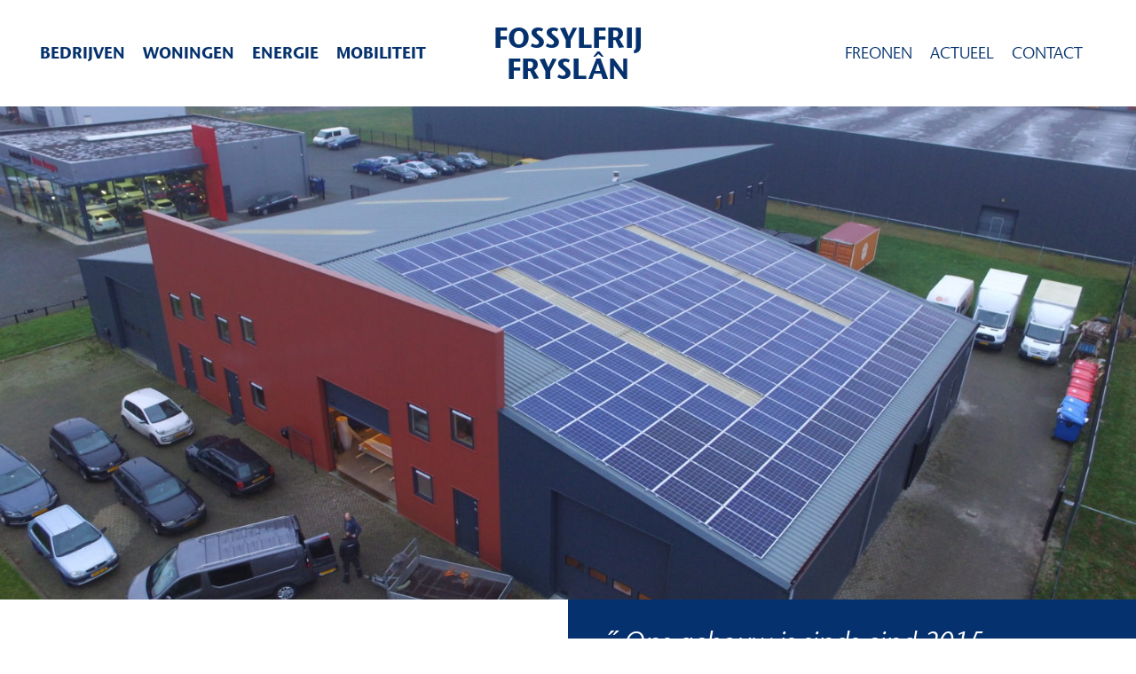

--- FILE ---
content_type: text/html; charset=UTF-8
request_url: https://fossylfrij.frl/ervaring/ons-gebouw-is-sinds-eind-2015-energieneutraal-voor-wat-betreft-het-elektriciteitsverbruik-door-middel-van-meer-dan-200-zonnepanelen/
body_size: 19738
content:
<!DOCTYPE html>
<!--[if lt IE 9]>
<html class="ie8"><![endif]-->
<!--[if IE 9]>
<html class="ie"><![endif]-->
<!--[if gt IE 8]><!-->
<html lang="nl-NL"> <!--<![endif]-->
  <head> <script type="text/javascript">
/* <![CDATA[ */
 var gform;gform||(document.addEventListener("gform_main_scripts_loaded",function(){gform.scriptsLoaded=!0}),window.addEventListener("DOMContentLoaded",function(){gform.domLoaded=!0}),gform={domLoaded:!1,scriptsLoaded:!1,initializeOnLoaded:function(o){gform.domLoaded&&gform.scriptsLoaded?o():!gform.domLoaded&&gform.scriptsLoaded?window.addEventListener("DOMContentLoaded",o):document.addEventListener("gform_main_scripts_loaded",o)},hooks:{action:{},filter:{}},addAction:function(o,n,r,t){gform.addHook("action",o,n,r,t)},addFilter:function(o,n,r,t){gform.addHook("filter",o,n,r,t)},doAction:function(o){gform.doHook("action",o,arguments)},applyFilters:function(o){return gform.doHook("filter",o,arguments)},removeAction:function(o,n){gform.removeHook("action",o,n)},removeFilter:function(o,n,r){gform.removeHook("filter",o,n,r)},addHook:function(o,n,r,t,i){null==gform.hooks[o][n]&&(gform.hooks[o][n]=[]);var e=gform.hooks[o][n];null==i&&(i=n+"_"+e.length),gform.hooks[o][n].push({tag:i,callable:r,priority:t=null==t?10:t})},doHook:function(n,o,r){var t;if(r=Array.prototype.slice.call(r,1),null!=gform.hooks[n][o]&&((o=gform.hooks[n][o]).sort(function(o,n){return o.priority-n.priority}),o.forEach(function(o){"function"!=typeof(t=o.callable)&&(t=window[t]),"action"==n?t.apply(null,r):r[0]=t.apply(null,r)})),"filter"==n)return r[0]},removeHook:function(o,n,t,i){var r;null!=gform.hooks[o][n]&&(r=(r=gform.hooks[o][n]).filter(function(o,n,r){return!!(null!=i&&i!=o.tag||null!=t&&t!=o.priority)}),gform.hooks[o][n]=r)}}); 
/* ]]> */
</script>

		<base href="/">
		
	<!-- Google tag (gtag.js) -->
	<script async src="https://www.googletagmanager.com/gtag/js?id=G-BJH82JHWT2"></script>
	<script>
	  window.dataLayer = window.dataLayer || [];
	  function gtag(){dataLayer.push(arguments);}
	  gtag('js', new Date());

	  gtag('config', 'G-BJH82JHWT2');
	</script>
		
    <title>
	    				Ons gebouw is sinds eind 2015 energieneutraal voor wat betreft het elektriciteitsverbruik, door middel van meer dan 200 zonnepanelen -  Fossylfrij Fryslân					</title>

		<meta charset="UTF-8" />
    <meta name ="viewport" content = "initial-scale=1, user-scalable=no">
		<meta http-equiv="X-UA-Compatible" content="IE=edge">
    <meta http-equiv="content-type" content="text/html; charset=US-ASCII" />
    <meta http-equiv="content-language" content="nl-NL" />

		<!-- Document data -->
    <meta name="resource-type" content="document" />
    <meta name="author" content="BW H Ontwerpers" />
    <meta name="contact" content="info@bwhontwerpers.nl" />
    <meta name="copyright" content="Copyright (c)2018 BW H Ontwerpers. All Rights Reserved." />
    <meta name="description" content="Ons gebouw is sinds eind 2015 energieneutraal voor wat betreft het elektriciteitsverbruik, door middel van meer dan 200 zonnepanelen" />
    <meta name="keywords" content="" />

    <meta property="og:type" content="website" />
    <meta property="og:title" content="Fossylfrij FryslânOns gebouw is sinds eind 2015 energieneutraal voor wat betreft het elektriciteitsverbruik, door middel van meer dan 200 zonnepanelen -" />
    <meta property="og:url" content="https://fossylfrij.frl/ervaring/ons-gebouw-is-sinds-eind-2015-energieneutraal-voor-wat-betreft-het-elektriciteitsverbruik-door-middel-van-meer-dan-200-zonnepanelen/" />
    <meta property="og:description" content="De Jong&#8217;s IJs is een echt familiebedrijf met 3 generaties ijsmakers. Wij kiezen al meer dan 70 jaar voor een duurzaam bestaan. Ons snel groeiende bedrijf moet continu keuzes maken om een duurzame groei te realiseren. Via het Koploperproject is die richting 5 jaar geleden leidend geworden voor onze toekomst. Fossielvrij Fryslân was een logisch [&hellip;]" />
    <meta property="og:site_name" content="Fossylfrij Fryslân" />
    <meta property="og:image" content="" />

    <meta name="apple-mobile-web-app-title" content="Ontwerpers">
    <meta name="application-name" content="Ontwerpers">
		<meta name="apple-mobile-web-app-capable" content="yes">
    <meta name="apple-mobile-web-app-status-bar-style" content="black">
    <meta name="format-detection" content="telephone=no">

		<link rel="profile" href="http://gmpg.org/xfn/11" />
    <link rel="pingback" href="https://fossylfrij.frl/xmlrpc.php" />

		<!-- Favicons Apple -->
    <link rel="apple-touch-icon" sizes="180x180" href="https://fossylfrij.frl/wp-content/themes/fossylfrij/images/favicon/apple-touch-icon.png">
    
    <link rel="mask-icon" href="https://fossylfrij.frl/wp-content/themes/fossylfrij/images/favicon/safari-pinned-tab.svg" color="#ffffff">
    
    <!-- Favicons Regular-->
    <link rel="icon" type="image/png" href="https://fossylfrij.frl/wp-content/themes/fossylfrij/images/favicon/favicon-32x32.png" sizes="32x32">
    <link rel="icon" type="image/png" href="https://fossylfrij.frl/wp-content/themes/fossylfrij/images/favicon/favicon-96x96.png" sizes="96x96">
    <link rel="icon" type="image/png" href="https://fossylfrij.frl/wp-content/themes/fossylfrij/images/favicon/favicon-16x16.png" sizes="16x16">
    
    <!-- Favicons Chrome/Android-->
    <link rel="icon" type="image/png" href="https://fossylfrij.frl/wp-content/themes/fossylfrij/images/favicon/android-chrome-192x192.png" sizes="192x192">
    
    <!-- Manifest for MS -->
    <link rel="manifest" href="https://fossylfrij.frl/wp-content/themes/fossylfrij/images/favicon/manifest.json">
    
    <meta name="msapplication-TileColor" content="#da532c">
    <meta name="msapplication-TileImage" content="https://fossylfrij.frl/wp-content/themes/fossylfrij/images/favicon/mstile-144x144.png">
    <meta name="msapplication-config" content="https://fossylfrij.frl/wp-content/themes/fossylfrij/images/favicon/browserconfig.xml">
		<meta name="theme-color" content="#ffffff">

    <meta name='robots' content='index, follow, max-image-preview:large, max-snippet:-1, max-video-preview:-1' />

	<!-- This site is optimized with the Yoast SEO plugin v26.8 - https://yoast.com/product/yoast-seo-wordpress/ -->
	<link rel="canonical" href="https://fossylfrij.frl/ervaring/ons-gebouw-is-sinds-eind-2015-energieneutraal-voor-wat-betreft-het-elektriciteitsverbruik-door-middel-van-meer-dan-200-zonnepanelen/" />
	<meta property="og:locale" content="nl_NL" />
	<meta property="og:type" content="article" />
	<meta property="og:title" content="Ons gebouw is sinds eind 2015 energieneutraal voor wat betreft het elektriciteitsverbruik, door middel van meer dan 200 zonnepanelen -" />
	<meta property="og:description" content="De Jong&#8217;s IJs is een echt familiebedrijf met 3 generaties ijsmakers. Wij kiezen al meer dan 70 jaar voor een duurzaam bestaan. Ons snel groeiende bedrijf moet continu keuzes maken om een duurzame groei te realiseren. Via het Koploperproject is die richting 5 jaar geleden leidend geworden voor onze toekomst. Fossielvrij Fryslân was een logisch [&hellip;]" />
	<meta property="og:url" content="https://fossylfrij.frl/ervaring/ons-gebouw-is-sinds-eind-2015-energieneutraal-voor-wat-betreft-het-elektriciteitsverbruik-door-middel-van-meer-dan-200-zonnepanelen/" />
	<meta property="og:site_name" content="Fossylfrij Fryslân" />
	<meta property="article:publisher" content="https://www.facebook.com/freonen/" />
	<meta property="article:modified_time" content="2018-11-24T11:18:41+00:00" />
	<meta property="og:image" content="https://fossylfrij.frl/wp-content/uploads/2018/10/Thema-bedrijven-scaled.jpg" />
	<meta property="og:image:width" content="2560" />
	<meta property="og:image:height" content="1440" />
	<meta property="og:image:type" content="image/jpeg" />
	<meta name="twitter:card" content="summary_large_image" />
	<meta name="twitter:site" content="@freonen" />
	<meta name="twitter:label1" content="Geschatte leestijd" />
	<meta name="twitter:data1" content="3 minuten" />
	<script type="application/ld+json" class="yoast-schema-graph">{"@context":"https://schema.org","@graph":[{"@type":"WebPage","@id":"https://fossylfrij.frl/ervaring/ons-gebouw-is-sinds-eind-2015-energieneutraal-voor-wat-betreft-het-elektriciteitsverbruik-door-middel-van-meer-dan-200-zonnepanelen/","url":"https://fossylfrij.frl/ervaring/ons-gebouw-is-sinds-eind-2015-energieneutraal-voor-wat-betreft-het-elektriciteitsverbruik-door-middel-van-meer-dan-200-zonnepanelen/","name":"Ons gebouw is sinds eind 2015 energieneutraal voor wat betreft het elektriciteitsverbruik, door middel van meer dan 200 zonnepanelen -","isPartOf":{"@id":"https://fossylfrij.frl/#website"},"primaryImageOfPage":{"@id":"https://fossylfrij.frl/ervaring/ons-gebouw-is-sinds-eind-2015-energieneutraal-voor-wat-betreft-het-elektriciteitsverbruik-door-middel-van-meer-dan-200-zonnepanelen/#primaryimage"},"image":{"@id":"https://fossylfrij.frl/ervaring/ons-gebouw-is-sinds-eind-2015-energieneutraal-voor-wat-betreft-het-elektriciteitsverbruik-door-middel-van-meer-dan-200-zonnepanelen/#primaryimage"},"thumbnailUrl":"https://fossylfrij.frl/wp-content/uploads/2018/10/Thema-bedrijven-scaled.jpg","datePublished":"2018-11-22T20:00:19+00:00","dateModified":"2018-11-24T11:18:41+00:00","breadcrumb":{"@id":"https://fossylfrij.frl/ervaring/ons-gebouw-is-sinds-eind-2015-energieneutraal-voor-wat-betreft-het-elektriciteitsverbruik-door-middel-van-meer-dan-200-zonnepanelen/#breadcrumb"},"inLanguage":"nl-NL","potentialAction":[{"@type":"ReadAction","target":["https://fossylfrij.frl/ervaring/ons-gebouw-is-sinds-eind-2015-energieneutraal-voor-wat-betreft-het-elektriciteitsverbruik-door-middel-van-meer-dan-200-zonnepanelen/"]}]},{"@type":"ImageObject","inLanguage":"nl-NL","@id":"https://fossylfrij.frl/ervaring/ons-gebouw-is-sinds-eind-2015-energieneutraal-voor-wat-betreft-het-elektriciteitsverbruik-door-middel-van-meer-dan-200-zonnepanelen/#primaryimage","url":"https://fossylfrij.frl/wp-content/uploads/2018/10/Thema-bedrijven-scaled.jpg","contentUrl":"https://fossylfrij.frl/wp-content/uploads/2018/10/Thema-bedrijven-scaled.jpg","width":2560,"height":1440,"caption":"fossielvrij ondernemen"},{"@type":"BreadcrumbList","@id":"https://fossylfrij.frl/ervaring/ons-gebouw-is-sinds-eind-2015-energieneutraal-voor-wat-betreft-het-elektriciteitsverbruik-door-middel-van-meer-dan-200-zonnepanelen/#breadcrumb","itemListElement":[{"@type":"ListItem","position":1,"name":"Home","item":"https://fossylfrij.frl/"},{"@type":"ListItem","position":2,"name":"Ervaringen","item":"https://fossylfrij.frl/ervaring/"},{"@type":"ListItem","position":3,"name":"Ons gebouw is sinds eind 2015 energieneutraal voor wat betreft het elektriciteitsverbruik, door middel van meer dan 200 zonnepanelen"}]},{"@type":"WebSite","@id":"https://fossylfrij.frl/#website","url":"https://fossylfrij.frl/","name":"Fossylfrij Fryslân","description":"Met z’n allen op naar een fossylfrij Fryslân!","publisher":{"@id":"https://fossylfrij.frl/#organization"},"potentialAction":[{"@type":"SearchAction","target":{"@type":"EntryPoint","urlTemplate":"https://fossylfrij.frl/?s={search_term_string}"},"query-input":{"@type":"PropertyValueSpecification","valueRequired":true,"valueName":"search_term_string"}}],"inLanguage":"nl-NL"},{"@type":"Organization","@id":"https://fossylfrij.frl/#organization","name":"Fossylfrij Fryslân","url":"https://fossylfrij.frl/","logo":{"@type":"ImageObject","inLanguage":"nl-NL","@id":"https://fossylfrij.frl/#/schema/logo/image/","url":"https://fossylfrij.frl/wp-content/uploads/2019/04/FC_WORD@5x.png","contentUrl":"https://fossylfrij.frl/wp-content/uploads/2019/04/FC_WORD@5x.png","width":1558,"height":556,"caption":"Fossylfrij Fryslân"},"image":{"@id":"https://fossylfrij.frl/#/schema/logo/image/"},"sameAs":["https://www.facebook.com/freonen/","https://x.com/freonen","https://www.linkedin.com/company/freonen-fan-fossylfry-fryslân/"]}]}</script>
	<!-- / Yoast SEO plugin. -->


<link rel='dns-prefetch' href='//maps.googleapis.com' />
<link rel='dns-prefetch' href='//maxcdn.bootstrapcdn.com' />
<link rel="alternate" title="oEmbed (JSON)" type="application/json+oembed" href="https://fossylfrij.frl/wp-json/oembed/1.0/embed?url=https%3A%2F%2Ffossylfrij.frl%2Fervaring%2Fons-gebouw-is-sinds-eind-2015-energieneutraal-voor-wat-betreft-het-elektriciteitsverbruik-door-middel-van-meer-dan-200-zonnepanelen%2F" />
<link rel="alternate" title="oEmbed (XML)" type="text/xml+oembed" href="https://fossylfrij.frl/wp-json/oembed/1.0/embed?url=https%3A%2F%2Ffossylfrij.frl%2Fervaring%2Fons-gebouw-is-sinds-eind-2015-energieneutraal-voor-wat-betreft-het-elektriciteitsverbruik-door-middel-van-meer-dan-200-zonnepanelen%2F&#038;format=xml" />
<style id='wp-img-auto-sizes-contain-inline-css' type='text/css'>
img:is([sizes=auto i],[sizes^="auto," i]){contain-intrinsic-size:3000px 1500px}
/*# sourceURL=wp-img-auto-sizes-contain-inline-css */
</style>
<style id='wp-block-library-inline-css' type='text/css'>
:root{--wp-block-synced-color:#7a00df;--wp-block-synced-color--rgb:122,0,223;--wp-bound-block-color:var(--wp-block-synced-color);--wp-editor-canvas-background:#ddd;--wp-admin-theme-color:#007cba;--wp-admin-theme-color--rgb:0,124,186;--wp-admin-theme-color-darker-10:#006ba1;--wp-admin-theme-color-darker-10--rgb:0,107,160.5;--wp-admin-theme-color-darker-20:#005a87;--wp-admin-theme-color-darker-20--rgb:0,90,135;--wp-admin-border-width-focus:2px}@media (min-resolution:192dpi){:root{--wp-admin-border-width-focus:1.5px}}.wp-element-button{cursor:pointer}:root .has-very-light-gray-background-color{background-color:#eee}:root .has-very-dark-gray-background-color{background-color:#313131}:root .has-very-light-gray-color{color:#eee}:root .has-very-dark-gray-color{color:#313131}:root .has-vivid-green-cyan-to-vivid-cyan-blue-gradient-background{background:linear-gradient(135deg,#00d084,#0693e3)}:root .has-purple-crush-gradient-background{background:linear-gradient(135deg,#34e2e4,#4721fb 50%,#ab1dfe)}:root .has-hazy-dawn-gradient-background{background:linear-gradient(135deg,#faaca8,#dad0ec)}:root .has-subdued-olive-gradient-background{background:linear-gradient(135deg,#fafae1,#67a671)}:root .has-atomic-cream-gradient-background{background:linear-gradient(135deg,#fdd79a,#004a59)}:root .has-nightshade-gradient-background{background:linear-gradient(135deg,#330968,#31cdcf)}:root .has-midnight-gradient-background{background:linear-gradient(135deg,#020381,#2874fc)}:root{--wp--preset--font-size--normal:16px;--wp--preset--font-size--huge:42px}.has-regular-font-size{font-size:1em}.has-larger-font-size{font-size:2.625em}.has-normal-font-size{font-size:var(--wp--preset--font-size--normal)}.has-huge-font-size{font-size:var(--wp--preset--font-size--huge)}.has-text-align-center{text-align:center}.has-text-align-left{text-align:left}.has-text-align-right{text-align:right}.has-fit-text{white-space:nowrap!important}#end-resizable-editor-section{display:none}.aligncenter{clear:both}.items-justified-left{justify-content:flex-start}.items-justified-center{justify-content:center}.items-justified-right{justify-content:flex-end}.items-justified-space-between{justify-content:space-between}.screen-reader-text{border:0;clip-path:inset(50%);height:1px;margin:-1px;overflow:hidden;padding:0;position:absolute;width:1px;word-wrap:normal!important}.screen-reader-text:focus{background-color:#ddd;clip-path:none;color:#444;display:block;font-size:1em;height:auto;left:5px;line-height:normal;padding:15px 23px 14px;text-decoration:none;top:5px;width:auto;z-index:100000}html :where(.has-border-color){border-style:solid}html :where([style*=border-top-color]){border-top-style:solid}html :where([style*=border-right-color]){border-right-style:solid}html :where([style*=border-bottom-color]){border-bottom-style:solid}html :where([style*=border-left-color]){border-left-style:solid}html :where([style*=border-width]){border-style:solid}html :where([style*=border-top-width]){border-top-style:solid}html :where([style*=border-right-width]){border-right-style:solid}html :where([style*=border-bottom-width]){border-bottom-style:solid}html :where([style*=border-left-width]){border-left-style:solid}html :where(img[class*=wp-image-]){height:auto;max-width:100%}:where(figure){margin:0 0 1em}html :where(.is-position-sticky){--wp-admin--admin-bar--position-offset:var(--wp-admin--admin-bar--height,0px)}@media screen and (max-width:600px){html :where(.is-position-sticky){--wp-admin--admin-bar--position-offset:0px}}

/*# sourceURL=wp-block-library-inline-css */
</style><style id='global-styles-inline-css' type='text/css'>
:root{--wp--preset--aspect-ratio--square: 1;--wp--preset--aspect-ratio--4-3: 4/3;--wp--preset--aspect-ratio--3-4: 3/4;--wp--preset--aspect-ratio--3-2: 3/2;--wp--preset--aspect-ratio--2-3: 2/3;--wp--preset--aspect-ratio--16-9: 16/9;--wp--preset--aspect-ratio--9-16: 9/16;--wp--preset--color--black: #000000;--wp--preset--color--cyan-bluish-gray: #abb8c3;--wp--preset--color--white: #ffffff;--wp--preset--color--pale-pink: #f78da7;--wp--preset--color--vivid-red: #cf2e2e;--wp--preset--color--luminous-vivid-orange: #ff6900;--wp--preset--color--luminous-vivid-amber: #fcb900;--wp--preset--color--light-green-cyan: #7bdcb5;--wp--preset--color--vivid-green-cyan: #00d084;--wp--preset--color--pale-cyan-blue: #8ed1fc;--wp--preset--color--vivid-cyan-blue: #0693e3;--wp--preset--color--vivid-purple: #9b51e0;--wp--preset--gradient--vivid-cyan-blue-to-vivid-purple: linear-gradient(135deg,rgb(6,147,227) 0%,rgb(155,81,224) 100%);--wp--preset--gradient--light-green-cyan-to-vivid-green-cyan: linear-gradient(135deg,rgb(122,220,180) 0%,rgb(0,208,130) 100%);--wp--preset--gradient--luminous-vivid-amber-to-luminous-vivid-orange: linear-gradient(135deg,rgb(252,185,0) 0%,rgb(255,105,0) 100%);--wp--preset--gradient--luminous-vivid-orange-to-vivid-red: linear-gradient(135deg,rgb(255,105,0) 0%,rgb(207,46,46) 100%);--wp--preset--gradient--very-light-gray-to-cyan-bluish-gray: linear-gradient(135deg,rgb(238,238,238) 0%,rgb(169,184,195) 100%);--wp--preset--gradient--cool-to-warm-spectrum: linear-gradient(135deg,rgb(74,234,220) 0%,rgb(151,120,209) 20%,rgb(207,42,186) 40%,rgb(238,44,130) 60%,rgb(251,105,98) 80%,rgb(254,248,76) 100%);--wp--preset--gradient--blush-light-purple: linear-gradient(135deg,rgb(255,206,236) 0%,rgb(152,150,240) 100%);--wp--preset--gradient--blush-bordeaux: linear-gradient(135deg,rgb(254,205,165) 0%,rgb(254,45,45) 50%,rgb(107,0,62) 100%);--wp--preset--gradient--luminous-dusk: linear-gradient(135deg,rgb(255,203,112) 0%,rgb(199,81,192) 50%,rgb(65,88,208) 100%);--wp--preset--gradient--pale-ocean: linear-gradient(135deg,rgb(255,245,203) 0%,rgb(182,227,212) 50%,rgb(51,167,181) 100%);--wp--preset--gradient--electric-grass: linear-gradient(135deg,rgb(202,248,128) 0%,rgb(113,206,126) 100%);--wp--preset--gradient--midnight: linear-gradient(135deg,rgb(2,3,129) 0%,rgb(40,116,252) 100%);--wp--preset--font-size--small: 13px;--wp--preset--font-size--medium: 20px;--wp--preset--font-size--large: 36px;--wp--preset--font-size--x-large: 42px;--wp--preset--spacing--20: 0.44rem;--wp--preset--spacing--30: 0.67rem;--wp--preset--spacing--40: 1rem;--wp--preset--spacing--50: 1.5rem;--wp--preset--spacing--60: 2.25rem;--wp--preset--spacing--70: 3.38rem;--wp--preset--spacing--80: 5.06rem;--wp--preset--shadow--natural: 6px 6px 9px rgba(0, 0, 0, 0.2);--wp--preset--shadow--deep: 12px 12px 50px rgba(0, 0, 0, 0.4);--wp--preset--shadow--sharp: 6px 6px 0px rgba(0, 0, 0, 0.2);--wp--preset--shadow--outlined: 6px 6px 0px -3px rgb(255, 255, 255), 6px 6px rgb(0, 0, 0);--wp--preset--shadow--crisp: 6px 6px 0px rgb(0, 0, 0);}:where(.is-layout-flex){gap: 0.5em;}:where(.is-layout-grid){gap: 0.5em;}body .is-layout-flex{display: flex;}.is-layout-flex{flex-wrap: wrap;align-items: center;}.is-layout-flex > :is(*, div){margin: 0;}body .is-layout-grid{display: grid;}.is-layout-grid > :is(*, div){margin: 0;}:where(.wp-block-columns.is-layout-flex){gap: 2em;}:where(.wp-block-columns.is-layout-grid){gap: 2em;}:where(.wp-block-post-template.is-layout-flex){gap: 1.25em;}:where(.wp-block-post-template.is-layout-grid){gap: 1.25em;}.has-black-color{color: var(--wp--preset--color--black) !important;}.has-cyan-bluish-gray-color{color: var(--wp--preset--color--cyan-bluish-gray) !important;}.has-white-color{color: var(--wp--preset--color--white) !important;}.has-pale-pink-color{color: var(--wp--preset--color--pale-pink) !important;}.has-vivid-red-color{color: var(--wp--preset--color--vivid-red) !important;}.has-luminous-vivid-orange-color{color: var(--wp--preset--color--luminous-vivid-orange) !important;}.has-luminous-vivid-amber-color{color: var(--wp--preset--color--luminous-vivid-amber) !important;}.has-light-green-cyan-color{color: var(--wp--preset--color--light-green-cyan) !important;}.has-vivid-green-cyan-color{color: var(--wp--preset--color--vivid-green-cyan) !important;}.has-pale-cyan-blue-color{color: var(--wp--preset--color--pale-cyan-blue) !important;}.has-vivid-cyan-blue-color{color: var(--wp--preset--color--vivid-cyan-blue) !important;}.has-vivid-purple-color{color: var(--wp--preset--color--vivid-purple) !important;}.has-black-background-color{background-color: var(--wp--preset--color--black) !important;}.has-cyan-bluish-gray-background-color{background-color: var(--wp--preset--color--cyan-bluish-gray) !important;}.has-white-background-color{background-color: var(--wp--preset--color--white) !important;}.has-pale-pink-background-color{background-color: var(--wp--preset--color--pale-pink) !important;}.has-vivid-red-background-color{background-color: var(--wp--preset--color--vivid-red) !important;}.has-luminous-vivid-orange-background-color{background-color: var(--wp--preset--color--luminous-vivid-orange) !important;}.has-luminous-vivid-amber-background-color{background-color: var(--wp--preset--color--luminous-vivid-amber) !important;}.has-light-green-cyan-background-color{background-color: var(--wp--preset--color--light-green-cyan) !important;}.has-vivid-green-cyan-background-color{background-color: var(--wp--preset--color--vivid-green-cyan) !important;}.has-pale-cyan-blue-background-color{background-color: var(--wp--preset--color--pale-cyan-blue) !important;}.has-vivid-cyan-blue-background-color{background-color: var(--wp--preset--color--vivid-cyan-blue) !important;}.has-vivid-purple-background-color{background-color: var(--wp--preset--color--vivid-purple) !important;}.has-black-border-color{border-color: var(--wp--preset--color--black) !important;}.has-cyan-bluish-gray-border-color{border-color: var(--wp--preset--color--cyan-bluish-gray) !important;}.has-white-border-color{border-color: var(--wp--preset--color--white) !important;}.has-pale-pink-border-color{border-color: var(--wp--preset--color--pale-pink) !important;}.has-vivid-red-border-color{border-color: var(--wp--preset--color--vivid-red) !important;}.has-luminous-vivid-orange-border-color{border-color: var(--wp--preset--color--luminous-vivid-orange) !important;}.has-luminous-vivid-amber-border-color{border-color: var(--wp--preset--color--luminous-vivid-amber) !important;}.has-light-green-cyan-border-color{border-color: var(--wp--preset--color--light-green-cyan) !important;}.has-vivid-green-cyan-border-color{border-color: var(--wp--preset--color--vivid-green-cyan) !important;}.has-pale-cyan-blue-border-color{border-color: var(--wp--preset--color--pale-cyan-blue) !important;}.has-vivid-cyan-blue-border-color{border-color: var(--wp--preset--color--vivid-cyan-blue) !important;}.has-vivid-purple-border-color{border-color: var(--wp--preset--color--vivid-purple) !important;}.has-vivid-cyan-blue-to-vivid-purple-gradient-background{background: var(--wp--preset--gradient--vivid-cyan-blue-to-vivid-purple) !important;}.has-light-green-cyan-to-vivid-green-cyan-gradient-background{background: var(--wp--preset--gradient--light-green-cyan-to-vivid-green-cyan) !important;}.has-luminous-vivid-amber-to-luminous-vivid-orange-gradient-background{background: var(--wp--preset--gradient--luminous-vivid-amber-to-luminous-vivid-orange) !important;}.has-luminous-vivid-orange-to-vivid-red-gradient-background{background: var(--wp--preset--gradient--luminous-vivid-orange-to-vivid-red) !important;}.has-very-light-gray-to-cyan-bluish-gray-gradient-background{background: var(--wp--preset--gradient--very-light-gray-to-cyan-bluish-gray) !important;}.has-cool-to-warm-spectrum-gradient-background{background: var(--wp--preset--gradient--cool-to-warm-spectrum) !important;}.has-blush-light-purple-gradient-background{background: var(--wp--preset--gradient--blush-light-purple) !important;}.has-blush-bordeaux-gradient-background{background: var(--wp--preset--gradient--blush-bordeaux) !important;}.has-luminous-dusk-gradient-background{background: var(--wp--preset--gradient--luminous-dusk) !important;}.has-pale-ocean-gradient-background{background: var(--wp--preset--gradient--pale-ocean) !important;}.has-electric-grass-gradient-background{background: var(--wp--preset--gradient--electric-grass) !important;}.has-midnight-gradient-background{background: var(--wp--preset--gradient--midnight) !important;}.has-small-font-size{font-size: var(--wp--preset--font-size--small) !important;}.has-medium-font-size{font-size: var(--wp--preset--font-size--medium) !important;}.has-large-font-size{font-size: var(--wp--preset--font-size--large) !important;}.has-x-large-font-size{font-size: var(--wp--preset--font-size--x-large) !important;}
/*# sourceURL=global-styles-inline-css */
</style>

<style id='classic-theme-styles-inline-css' type='text/css'>
/*! This file is auto-generated */
.wp-block-button__link{color:#fff;background-color:#32373c;border-radius:9999px;box-shadow:none;text-decoration:none;padding:calc(.667em + 2px) calc(1.333em + 2px);font-size:1.125em}.wp-block-file__button{background:#32373c;color:#fff;text-decoration:none}
/*# sourceURL=/wp-includes/css/classic-themes.min.css */
</style>
<link rel='stylesheet' id='bwh-adminbar-styles-css' href='https://fossylfrij.frl/wp-content/plugins/base-plugin/admin/css/adminbar.min.css?ver=6.9' type='text/css' media='all' />
<link rel='stylesheet' id='fontawesome-css' href='https://maxcdn.bootstrapcdn.com/font-awesome/4.4.0/css/font-awesome.min.css?ver=4.4.0' type='text/css' media='all' />
<link rel='stylesheet' id='themebase-style-css' href='https://fossylfrij.frl/wp-content/themes/fossylfrij/styles/main.css?v=30&#038;ver=6.9' type='text/css' media='all' />
<script type="text/javascript" src="https://fossylfrij.frl/wp-includes/js/jquery/jquery.min.js?ver=3.7.1" id="jquery-core-js"></script>
<script type="text/javascript" src="https://fossylfrij.frl/wp-includes/js/jquery/jquery-migrate.min.js?ver=3.4.1" id="jquery-migrate-js"></script>
<link rel="https://api.w.org/" href="https://fossylfrij.frl/wp-json/" /><link rel="alternate" title="JSON" type="application/json" href="https://fossylfrij.frl/wp-json/wp/v2/ervaring/498" /><link rel="EditURI" type="application/rsd+xml" title="RSD" href="https://fossylfrij.frl/xmlrpc.php?rsd" />
<meta name="generator" content="WordPress 6.9" />
<link rel='shortlink' href='https://fossylfrij.frl/?p=498' />

    <!-- HTML5 Shim and Respond.js IE8 support of HTML5 elements and media queries -->
    <!-- WARNING: Respond.js doesn't work if you view the page via file:// -->
    <!--[if lt IE 9]>
      <script src="https://oss.maxcdn.com/html5shiv/3.7.2/html5shiv.min.js"></script>
      <script src="https://oss.maxcdn.com/respond/1.4.2/respond.min.js"></script>
    <![endif]-->
	<link rel='stylesheet' id='gforms_reset_css-css' href='https://fossylfrij.frl/wp-content/plugins/gravityforms/legacy/css/formreset.min.css?ver=2.8.18' type='text/css' media='all' />
<link rel='stylesheet' id='gforms_formsmain_css-css' href='https://fossylfrij.frl/wp-content/plugins/gravityforms/legacy/css/formsmain.min.css?ver=2.8.18' type='text/css' media='all' />
<link rel='stylesheet' id='gforms_ready_class_css-css' href='https://fossylfrij.frl/wp-content/plugins/gravityforms/legacy/css/readyclass.min.css?ver=2.8.18' type='text/css' media='all' />
<link rel='stylesheet' id='gforms_browsers_css-css' href='https://fossylfrij.frl/wp-content/plugins/gravityforms/legacy/css/browsers.min.css?ver=2.8.18' type='text/css' media='all' />
</head>

	<body class="wp-singular ervaring-template-default single single-ervaring postid-498 wp-theme-fossylfrij"><header>
	<div class="menu menu-main">
		<div class="container-fluid">
			<div class="row">

				<div class="col-5 left">
				<ul id="menu-hoofdmenu" class="nav primary"><li id="menu-item-120" class="menu-item menu-item-type-post_type menu-item-object-thema menu-item-120"><a href="https://fossylfrij.frl/thema/bedrijven/">Bedrijven</a></li>
<li id="menu-item-121" class="menu-item menu-item-type-post_type menu-item-object-thema menu-item-121"><a href="https://fossylfrij.frl/thema/woningen/">Woningen</a></li>
<li id="menu-item-122" class="menu-item menu-item-type-post_type menu-item-object-thema menu-item-122"><a href="https://fossylfrij.frl/thema/energie/">Energie</a></li>
<li id="menu-item-123" class="menu-item menu-item-type-post_type menu-item-object-thema menu-item-123"><a href="https://fossylfrij.frl/thema/mobiliteit/">Mobiliteit</a></li>
</ul>				</div>

				<div class="col-6 col-xl-2">
				  <div class="menu-logo">
						<a href="/">
							<span class="logo-span"><img src="https://fossylfrij.frl/wp-content/themes/fossylfrij/images/freon-title.svg" alt=""></span>
							<span>FossylFrij</span>
							<span>Frysl&acirc;n</span>
				  	</a></div>
				</div>

				<div class="col-5 right">
					<ul id="menu-menu-rechts" class="nav"><li id="menu-item-433" class="menu-item menu-item-type-custom menu-item-object-custom menu-item-433"><a href="/freon">Freonen</a></li>
<li id="menu-item-129" class="menu-item menu-item-type-post_type menu-item-object-page current_page_parent menu-item-129"><a href="https://fossylfrij.frl/actueel/">Actueel</a></li>
<li id="menu-item-128" class="menu-item menu-item-type-post_type menu-item-object-page menu-item-128"><a href="https://fossylfrij.frl/contact/">Contact</a></li>
</ul>				</div>

				<div class="responsive-toggle col-6">
					<div class="toggler">
						<i class="fa fa-bars" aria-hidden="true"></i>
					</div>
				</div>

		    <div class="responsive-navigation-wrapper">
		      <div class="inner">
						<div class="row">
							<div class="col-12 col-sm-6">
								<ul id="menu-hoofdmenu-1" class="nav primary"><li class="menu-item menu-item-type-post_type menu-item-object-thema menu-item-120"><a href="https://fossylfrij.frl/thema/bedrijven/">Bedrijven</a></li>
<li class="menu-item menu-item-type-post_type menu-item-object-thema menu-item-121"><a href="https://fossylfrij.frl/thema/woningen/">Woningen</a></li>
<li class="menu-item menu-item-type-post_type menu-item-object-thema menu-item-122"><a href="https://fossylfrij.frl/thema/energie/">Energie</a></li>
<li class="menu-item menu-item-type-post_type menu-item-object-thema menu-item-123"><a href="https://fossylfrij.frl/thema/mobiliteit/">Mobiliteit</a></li>
</ul>							</div>
							<div class="col-12 col-sm-6">
								<ul id="menu-menu-rechts-1" class="nav"><li class="menu-item menu-item-type-custom menu-item-object-custom menu-item-433"><a href="/freon">Freonen</a></li>
<li class="menu-item menu-item-type-post_type menu-item-object-page current_page_parent menu-item-129"><a href="https://fossylfrij.frl/actueel/">Actueel</a></li>
<li class="menu-item menu-item-type-post_type menu-item-object-page menu-item-128"><a href="https://fossylfrij.frl/contact/">Contact</a></li>
</ul>							</div>
						</div>
		      </div>
		    </div>


			</div>
		</div>
	</div>
</header><div class="content-wrapper ervaring-content">
	<div class="page-header">
		<div class="image">
			<img width="1920" height="1080" src="https://fossylfrij.frl/wp-content/uploads/2018/10/Thema-bedrijven-1920x1080.jpg" class="attachment-large size-large wp-post-image" alt="fossielvrij ondernemen" 0="" decoding="async" fetchpriority="high" srcset="https://fossylfrij.frl/wp-content/uploads/2018/10/Thema-bedrijven-1920x1080.jpg 1920w, https://fossylfrij.frl/wp-content/uploads/2018/10/Thema-bedrijven-1200x675.jpg 1200w, https://fossylfrij.frl/wp-content/uploads/2018/10/Thema-bedrijven-768x432.jpg 768w, https://fossylfrij.frl/wp-content/uploads/2018/10/Thema-bedrijven-1536x864.jpg 1536w, https://fossylfrij.frl/wp-content/uploads/2018/10/Thema-bedrijven-2048x1152.jpg 2048w, https://fossylfrij.frl/wp-content/uploads/2018/10/Thema-bedrijven-1900x1069.jpg 1900w, https://fossylfrij.frl/wp-content/uploads/2018/10/Thema-bedrijven-124x70.jpg 124w, https://fossylfrij.frl/wp-content/uploads/2018/10/Thema-bedrijven-800x450.jpg 800w" sizes="(max-width: 1920px) 100vw, 1920px" />		</div>
	</div>
	<article class="page-content">
		<div class="container-fluid">
			<div class="row">
				<div class="col-12 page-meta">
					<div class="row">
						<div class="col-12 col-lg-6 left">
							
<div class="common">
  
  
  
  
  
  
  </div>

<div class="climate">
  
  
  
  
  
  
  
  </div>
						</div>
						<div class="col-12 col-lg-6 right">
							<div class="quote">
								&dblac; Ons gebouw is sinds eind 2015 energieneutraal voor wat betreft het elektriciteitsverbruik, door middel van meer dan 200 zonnepanelen &dblac; 
							</div>
							<span class="customer">Romke de Jong</span>
							<span class="description">De Jong's IJs</span>
						</div>
					</div>
				</div>
				<div class="col-12 col-md-10 offset-md-1 page-intro">
					<p>De Jong&#8217;s IJs is een echt familiebedrijf met 3 generaties ijsmakers. Wij kiezen al meer dan 70 jaar voor een duurzaam bestaan. Ons snel groeiende bedrijf moet continu keuzes maken om een duurzame groei te realiseren. Via het Koploperproject is die richting 5 jaar geleden leidend geworden voor onze toekomst. Fossielvrij Fryslân was een logisch vervolg op onze missie en visie om heerlijk ijs te maken voor nu en de komende generaties met een zo klein mogelijke belasting van onze planeet.</p>
				</div>
				<div class="col-12 col-md-10 offset-md-1 col-lg-8 offset-lg-2 content-intro-extended">
					<article class="gutenberg">
						<p>Bedrijf: De Jong&#8217;s IJs</p>
<p>Plaats: Gorredijk</p>
<p>Branche: Voedingsmiddelen</p>
<p>Fte: 8</p>
<p>Website: <a href="https://dejongsijs.nl/" target="_blank" rel="noopener">dejongsijs.nl</a></p>
<p>Contactpersoon: Romke de Jong</p>
<p>Mail: romke@dejongsijs.nl</p>
<p>Fossielvrij in: 2018</p>
<p>Fossielvrij gebouw: 80% (100% in 2018)</p>
<p>Fossielvrije processen: 100%</p>
<p>Fossielvrije mobiliteit: 70%</p>
<p>CO2-footprint bepaald: Ja</p>
<p>Klimaatcompensatie: Ja,geheel</p>
<p>Groene stroom: Ja, uit Nederlandse wind en zon</p>
<p>Groen gas: Ja, CO2-gecompenseerd gas</p>
<p><strong>Gebouw<br />
</strong>Ons gebouw is sinds eind 2015 energieneutraal voor wat betreft het elektriciteitsverbruik, door middel van meer dan 200 zonnepanelen. Door actieve monitoring kunnen wij nauwkeurig berekenen wanneer we met welke energiepieken kunnen werken. Al onze verlichting is tussen 2015 en 2017 vervangen door ledverlichting. Momenteel werken wij aan de volgende stap om onze restwarmte te gebruiken voor de verwarming van onze kantoren, om zo ook het laatste aardgas af te sluiten in 2018. In dat jaar willen we volledig fossielvrij ondernemen. Een van de oplossingen vanuit Fossielvrij MKB was het gebruik van heatpipes, waarmee we middels de zon warm water kunnen genereren dat we gebruiken voor de machines in de ijsfabriek. De nieuwste uitbreiding van ons gebouw betreft kantoren met enkel infraroodverwarming die draait op onze zonnepanelen.</p>
<p><strong>Processen<br />
</strong>Onze productie is de laatste 5 jaar enorm gegroeid. Door te kiezen voor grotere ijsmachines en vriescellen produceren wij efficiënter, met een lager energieverbruik als gevolg. In de ijsmakerij worden productieruns op elkaar afgestemd om grote pieken in onze elektriciteitsvraag te voorkomen. Eind 2017 is onze pasteurisatie en homogenisatielijn (voor het verhitten van de melk en room) omgebouwd van aardgas naar elektrisch. De restwarmte daarvan zorgt voor schoonmaakwater op 40 graden voor de industriële reiniging (CIP). Wij gebruiken nu alleen nog elektrische machines en apparatuur.</p>
<p><img decoding="async" class="alignnone size-medium wp-image-599" src="https://fossylfrij.bwhontwerpers.nl/wp-content/uploads/2018/11/Ijsproductiemachine-800x522.png" alt="" width="800" height="522" srcset="https://fossylfrij.frl/wp-content/uploads/2018/11/Ijsproductiemachine-800x522.png 800w, https://fossylfrij.frl/wp-content/uploads/2018/11/Ijsproductiemachine-768x501.png 768w, https://fossylfrij.frl/wp-content/uploads/2018/11/Ijsproductiemachine-107x70.png 107w, https://fossylfrij.frl/wp-content/uploads/2018/11/Ijsproductiemachine.png 994w" sizes="(max-width: 800px) 100vw, 800px" /></p>
<p><strong>Mobiliteit<br />
</strong>Wij betrekken onze grondstoffen zoveel mogelijk uit de regio, waarmee we veel brandstof besparen. Ons ijs wordt voor een groot deel verkocht vanaf onze bakfietsen, die alleen menskracht gebruiken. De eerste bedrijfswagen op groen gas wordt nu gemaakt en verder kiezen wij er voor om mobiliteit uit te besteden aan bedrijven die duurzaam vervoer aanbieden, bijvoorbeeld met elektrische bestel- en vrachtwagens. In 2018 moeten al onze eigen auto&#8217;s fossielvrij zijn.</p>
<p><img decoding="async" class="alignnone size-medium wp-image-600" src="https://fossylfrij.bwhontwerpers.nl/wp-content/uploads/2018/11/Ijsbakfietsen-800x600.jpg" alt="" width="800" height="600" srcset="https://fossylfrij.frl/wp-content/uploads/2018/11/Ijsbakfietsen-800x600.jpg 800w, https://fossylfrij.frl/wp-content/uploads/2018/11/Ijsbakfietsen-1200x900.jpg 1200w, https://fossylfrij.frl/wp-content/uploads/2018/11/Ijsbakfietsen-1440x1080.jpg 1440w, https://fossylfrij.frl/wp-content/uploads/2018/11/Ijsbakfietsen-768x576.jpg 768w, https://fossylfrij.frl/wp-content/uploads/2018/11/Ijsbakfietsen-1536x1152.jpg 1536w, https://fossylfrij.frl/wp-content/uploads/2018/11/Ijsbakfietsen-2048x1536.jpg 2048w, https://fossylfrij.frl/wp-content/uploads/2018/11/Ijsbakfietsen-93x70.jpg 93w" sizes="(max-width: 800px) 100vw, 800px" /></p>
<p><strong>CO2-footprint<br />
</strong>Wij hebben in het kader van het project Fossielvrij MKB onze CO2-footprint berekend. Deze zal voor 2018 opnieuw berekend worden en wij verwachten dat deze rond september 2018 nihil zal zijn voor onze eigen bedrijfsmiddelen.</p>
<p><strong>Klimaatcompensatie<br />
</strong>Per 2018 compenseren wij de resterende CO2 uitstoot van ons bedrijf. Afhankelijk van onze groeidoelstellingen zullen wij in 2019 opnieuw investeren in zonnepanelen om energieneutraal te kunnen blijven werken en dus minder te hoeven compenseren.</p>
<p><strong>Groene stroom<br />
</strong>Wij kopen groene stroom in van Greenchoice uit windenergie van Nederlandse oorsprong.</p>
<p><strong>Financiering<br />
</strong>De duurzame investeringen hebben wij allemaal kunnen doen uit eigen middelen. Door gebruik te maken van de EIA-subsidie konden we de zonnepanelen al na 6 jaar terugverdienen.</p>
<p><strong>Ambities<br />
</strong>Onze ambitie is om de duurzaamste ijsmakerij van Nederland te worden. Momenteel zijn wij de duurzaamste ijsmaker in het noorden. Kom je eens een ijsje bij ons proeven?</p>
<p><img decoding="async" class="alignnone size-medium wp-image-601" src="https://fossylfrij.bwhontwerpers.nl/wp-content/uploads/2018/11/Een-heerlijk-ijsje-van-De-Jongs-IJs-601x600.png" alt="" width="601" height="600" srcset="https://fossylfrij.frl/wp-content/uploads/2018/11/Een-heerlijk-ijsje-van-De-Jongs-IJs-601x600.png 601w, https://fossylfrij.frl/wp-content/uploads/2018/11/Een-heerlijk-ijsje-van-De-Jongs-IJs-1082x1080.png 1082w, https://fossylfrij.frl/wp-content/uploads/2018/11/Een-heerlijk-ijsje-van-De-Jongs-IJs-150x150.png 150w, https://fossylfrij.frl/wp-content/uploads/2018/11/Een-heerlijk-ijsje-van-De-Jongs-IJs-768x767.png 768w, https://fossylfrij.frl/wp-content/uploads/2018/11/Een-heerlijk-ijsje-van-De-Jongs-IJs-70x70.png 70w, https://fossylfrij.frl/wp-content/uploads/2018/11/Een-heerlijk-ijsje-van-De-Jongs-IJs.png 1198w" sizes="(max-width: 601px) 100vw, 601px" /></p>
					</article>
				</div>
			</div>
		</div>
	</article>
	<div class="col back-link">
		<a href="/ervaring" title="Meer ervaringen">
			Terug naar overzicht
		</a>
	</div>
</div>


<div class="form form-subscribe wrapper">
  <div class="container">
    <div class="row">
      <div class="col-12">
        <span>Blijf op de hoogte, schrijf je in voor onze nieuwsbrief!</span>
				<script type="text/javascript">var gform;gform||(document.addEventListener("gform_main_scripts_loaded",function(){gform.scriptsLoaded=!0}),window.addEventListener("DOMContentLoaded",function(){gform.domLoaded=!0}),gform={domLoaded:!1,scriptsLoaded:!1,initializeOnLoaded:function(o){gform.domLoaded&&gform.scriptsLoaded?o():!gform.domLoaded&&gform.scriptsLoaded?window.addEventListener("DOMContentLoaded",o):document.addEventListener("gform_main_scripts_loaded",o)},hooks:{action:{},filter:{}},addAction:function(o,n,r,t){gform.addHook("action",o,n,r,t)},addFilter:function(o,n,r,t){gform.addHook("filter",o,n,r,t)},doAction:function(o){gform.doHook("action",o,arguments)},applyFilters:function(o){return gform.doHook("filter",o,arguments)},removeAction:function(o,n){gform.removeHook("action",o,n)},removeFilter:function(o,n,r){gform.removeHook("filter",o,n,r)},addHook:function(o,n,r,t,i){null==gform.hooks[o][n]&&(gform.hooks[o][n]=[]);var e=gform.hooks[o][n];null==i&&(i=n+"_"+e.length),gform.hooks[o][n].push({tag:i,callable:r,priority:t=null==t?10:t})},doHook:function(n,o,r){var t;if(r=Array.prototype.slice.call(r,1),null!=gform.hooks[n][o]&&((o=gform.hooks[n][o]).sort(function(o,n){return o.priority-n.priority}),o.forEach(function(o){"function"!=typeof(t=o.callable)&&(t=window[t]),"action"==n?t.apply(null,r):r[0]=t.apply(null,r)})),"filter"==n)return r[0]},removeHook:function(o,n,t,i){var r;null!=gform.hooks[o][n]&&(r=(r=gform.hooks[o][n]).filter(function(o,n,r){return!!(null!=i&&i!=o.tag||null!=t&&t!=o.priority)}),gform.hooks[o][n]=r)}});</script>
                <div class='gf_browser_chrome gform_wrapper gform_legacy_markup_wrapper gform-theme--no-framework' data-form-theme='legacy' data-form-index='0' id='gform_wrapper_5' ><style>#gform_wrapper_5[data-form-index="0"].gform-theme,[data-parent-form="5_0"]{--gf-color-primary: #204ce5;--gf-color-primary-rgb: 32, 76, 229;--gf-color-primary-contrast: #fff;--gf-color-primary-contrast-rgb: 255, 255, 255;--gf-color-primary-darker: #001AB3;--gf-color-primary-lighter: #527EFF;--gf-color-secondary: #fff;--gf-color-secondary-rgb: 255, 255, 255;--gf-color-secondary-contrast: #112337;--gf-color-secondary-contrast-rgb: 17, 35, 55;--gf-color-secondary-darker: #F5F5F5;--gf-color-secondary-lighter: #FFFFFF;--gf-color-out-ctrl-light: rgba(17, 35, 55, 0.1);--gf-color-out-ctrl-light-rgb: 17, 35, 55;--gf-color-out-ctrl-light-darker: rgba(104, 110, 119, 0.35);--gf-color-out-ctrl-light-lighter: #F5F5F5;--gf-color-out-ctrl-dark: #585e6a;--gf-color-out-ctrl-dark-rgb: 88, 94, 106;--gf-color-out-ctrl-dark-darker: #112337;--gf-color-out-ctrl-dark-lighter: rgba(17, 35, 55, 0.65);--gf-color-in-ctrl: #fff;--gf-color-in-ctrl-rgb: 255, 255, 255;--gf-color-in-ctrl-contrast: #112337;--gf-color-in-ctrl-contrast-rgb: 17, 35, 55;--gf-color-in-ctrl-darker: #F5F5F5;--gf-color-in-ctrl-lighter: #FFFFFF;--gf-color-in-ctrl-primary: #204ce5;--gf-color-in-ctrl-primary-rgb: 32, 76, 229;--gf-color-in-ctrl-primary-contrast: #fff;--gf-color-in-ctrl-primary-contrast-rgb: 255, 255, 255;--gf-color-in-ctrl-primary-darker: #001AB3;--gf-color-in-ctrl-primary-lighter: #527EFF;--gf-color-in-ctrl-light: rgba(17, 35, 55, 0.1);--gf-color-in-ctrl-light-rgb: 17, 35, 55;--gf-color-in-ctrl-light-darker: rgba(104, 110, 119, 0.35);--gf-color-in-ctrl-light-lighter: #F5F5F5;--gf-color-in-ctrl-dark: #585e6a;--gf-color-in-ctrl-dark-rgb: 88, 94, 106;--gf-color-in-ctrl-dark-darker: #112337;--gf-color-in-ctrl-dark-lighter: rgba(17, 35, 55, 0.65);--gf-radius: 3px;--gf-font-size-secondary: 14px;--gf-font-size-tertiary: 13px;--gf-icon-ctrl-number: url("data:image/svg+xml,%3Csvg width='8' height='14' viewBox='0 0 8 14' fill='none' xmlns='http://www.w3.org/2000/svg'%3E%3Cpath fill-rule='evenodd' clip-rule='evenodd' d='M4 0C4.26522 5.96046e-08 4.51957 0.105357 4.70711 0.292893L7.70711 3.29289C8.09763 3.68342 8.09763 4.31658 7.70711 4.70711C7.31658 5.09763 6.68342 5.09763 6.29289 4.70711L4 2.41421L1.70711 4.70711C1.31658 5.09763 0.683417 5.09763 0.292893 4.70711C-0.0976311 4.31658 -0.097631 3.68342 0.292893 3.29289L3.29289 0.292893C3.48043 0.105357 3.73478 0 4 0ZM0.292893 9.29289C0.683417 8.90237 1.31658 8.90237 1.70711 9.29289L4 11.5858L6.29289 9.29289C6.68342 8.90237 7.31658 8.90237 7.70711 9.29289C8.09763 9.68342 8.09763 10.3166 7.70711 10.7071L4.70711 13.7071C4.31658 14.0976 3.68342 14.0976 3.29289 13.7071L0.292893 10.7071C-0.0976311 10.3166 -0.0976311 9.68342 0.292893 9.29289Z' fill='rgba(17, 35, 55, 0.65)'/%3E%3C/svg%3E");--gf-icon-ctrl-select: url("data:image/svg+xml,%3Csvg width='10' height='6' viewBox='0 0 10 6' fill='none' xmlns='http://www.w3.org/2000/svg'%3E%3Cpath fill-rule='evenodd' clip-rule='evenodd' d='M0.292893 0.292893C0.683417 -0.097631 1.31658 -0.097631 1.70711 0.292893L5 3.58579L8.29289 0.292893C8.68342 -0.0976311 9.31658 -0.0976311 9.70711 0.292893C10.0976 0.683417 10.0976 1.31658 9.70711 1.70711L5.70711 5.70711C5.31658 6.09763 4.68342 6.09763 4.29289 5.70711L0.292893 1.70711C-0.0976311 1.31658 -0.0976311 0.683418 0.292893 0.292893Z' fill='rgba(17, 35, 55, 0.65)'/%3E%3C/svg%3E");--gf-icon-ctrl-search: url("data:image/svg+xml,%3Csvg version='1.1' xmlns='http://www.w3.org/2000/svg' width='640' height='640'%3E%3Cpath d='M256 128c-70.692 0-128 57.308-128 128 0 70.691 57.308 128 128 128 70.691 0 128-57.309 128-128 0-70.692-57.309-128-128-128zM64 256c0-106.039 85.961-192 192-192s192 85.961 192 192c0 41.466-13.146 79.863-35.498 111.248l154.125 154.125c12.496 12.496 12.496 32.758 0 45.254s-32.758 12.496-45.254 0L367.248 412.502C335.862 434.854 297.467 448 256 448c-106.039 0-192-85.962-192-192z' fill='rgba(17, 35, 55, 0.65)'/%3E%3C/svg%3E");--gf-label-space-y-secondary: var(--gf-label-space-y-md-secondary);--gf-ctrl-border-color: #686e77;--gf-ctrl-size: var(--gf-ctrl-size-md);--gf-ctrl-label-color-primary: #112337;--gf-ctrl-label-color-secondary: #112337;--gf-ctrl-choice-size: var(--gf-ctrl-choice-size-md);--gf-ctrl-checkbox-check-size: var(--gf-ctrl-checkbox-check-size-md);--gf-ctrl-radio-check-size: var(--gf-ctrl-radio-check-size-md);--gf-ctrl-btn-font-size: var(--gf-ctrl-btn-font-size-md);--gf-ctrl-btn-padding-x: var(--gf-ctrl-btn-padding-x-md);--gf-ctrl-btn-size: var(--gf-ctrl-btn-size-md);--gf-ctrl-btn-border-color-secondary: #686e77;--gf-ctrl-file-btn-bg-color-hover: #EBEBEB;--gf-field-pg-steps-number-color: rgba(17, 35, 55, 0.8);}</style><div id='gf_5' class='gform_anchor' tabindex='-1'></div><form method='post' enctype='multipart/form-data' target='gform_ajax_frame_5' id='gform_5'  action='/ervaring/ons-gebouw-is-sinds-eind-2015-energieneutraal-voor-wat-betreft-het-elektriciteitsverbruik-door-middel-van-meer-dan-200-zonnepanelen/#gf_5' data-formid='5' novalidate>
                        <div class='gform-body gform_body'><ul id='gform_fields_5' class='gform_fields top_label form_sublabel_below description_below validation_below'><li id="field_5_1" class="gfield gfield--type-email gfield_contains_required field_sublabel_below gfield--no-description field_description_below field_validation_below gfield_visibility_visible"  data-js-reload="field_5_1" ><label class='gfield_label gform-field-label' for='input_5_1'>E-mailadres<span class="gfield_required"><span class="gfield_required gfield_required_asterisk">*</span></span></label><div class='ginput_container ginput_container_email'>
                            <input name='input_1' id='input_5_1' type='email' value='' class='medium'   placeholder='E-mailadres' aria-required="true" aria-invalid="false"  />
                        </div></li><li id="field_5_2" class="gfield gfield--type-checkbox gfield--type-choice gfield_contains_required field_sublabel_below gfield--no-description field_description_below field_validation_below gfield_visibility_visible"  data-js-reload="field_5_2" ><label class='gfield_label gform-field-label gfield_label_before_complex' >Privacy<span class="gfield_required"><span class="gfield_required gfield_required_asterisk">*</span></span></label><div class='ginput_container ginput_container_checkbox'><ul class='gfield_checkbox' id='input_5_2'><li class='gchoice gchoice_5_2_1'>
								<input class='gfield-choice-input' name='input_2.1' type='checkbox'  value='Ik ga akkoord met de &lt;a target=&quot;_blank&quot; href=&quot;/privacy-cookie-verklaring/&quot;&gt;privacy- en cookieverklaring&lt;/a&gt;'  id='choice_5_2_1'   />
								<label for='choice_5_2_1' id='label_5_2_1' class='gform-field-label gform-field-label--type-inline'>Ik ga akkoord met de <a target="_blank" href="/privacy-cookie-verklaring/">privacy- en cookieverklaring</a></label>
							</li></ul></div></li><li id="field_5_3" class="gfield gfield--type-honeypot gform_validation_container field_sublabel_below gfield--has-description field_description_below field_validation_below gfield_visibility_visible"  data-js-reload="field_5_3" ><label class='gfield_label gform-field-label' for='input_5_3'>Name</label><div class='ginput_container'><input name='input_3' id='input_5_3' type='text' value='' autocomplete='new-password'/></div><div class='gfield_description' id='gfield_description_5_3'>Dit veld is bedoeld voor validatiedoeleinden en moet niet worden gewijzigd.</div></li></ul></div>
        <div class='gform_footer top_label'> <input type='submit' id='gform_submit_button_5' class='gform_button button' value='Aanmelden'  onclick='if(window["gf_submitting_5"]){return false;}  if( !jQuery("#gform_5")[0].checkValidity || jQuery("#gform_5")[0].checkValidity()){window["gf_submitting_5"]=true;}  ' onkeypress='if( event.keyCode == 13 ){ if(window["gf_submitting_5"]){return false;} if( !jQuery("#gform_5")[0].checkValidity || jQuery("#gform_5")[0].checkValidity()){window["gf_submitting_5"]=true;}  jQuery("#gform_5").trigger("submit",[true]); }' /> <input type='hidden' name='gform_ajax' value='form_id=5&amp;title=&amp;description=&amp;tabindex=0&amp;theme=legacy' />
            <input type='hidden' class='gform_hidden' name='is_submit_5' value='1' />
            <input type='hidden' class='gform_hidden' name='gform_submit' value='5' />
            
            <input type='hidden' class='gform_hidden' name='gform_unique_id' value='' />
            <input type='hidden' class='gform_hidden' name='state_5' value='WyJbXSIsIjIyMGQxZDJkMzRiZThiNjU4NTE4ZjNmNDk4ZmMyYmE4Il0=' />
            <input type='hidden' class='gform_hidden' name='gform_target_page_number_5' id='gform_target_page_number_5' value='0' />
            <input type='hidden' class='gform_hidden' name='gform_source_page_number_5' id='gform_source_page_number_5' value='1' />
            <input type='hidden' name='gform_field_values' value='' />
            
        </div>
                        </form>
                        </div>
		                <iframe style='display:none;width:0px;height:0px;' src='about:blank' name='gform_ajax_frame_5' id='gform_ajax_frame_5' title='Dit iframe bevat de vereiste logica om Ajax aangedreven Gravity Forms te verwerken.'></iframe>
		                <script type="text/javascript">
/* <![CDATA[ */
 gform.initializeOnLoaded( function() {gformInitSpinner( 5, 'https://fossylfrij.frl/wp-content/plugins/gravityforms/images/spinner.svg', true );jQuery('#gform_ajax_frame_5').on('load',function(){var contents = jQuery(this).contents().find('*').html();var is_postback = contents.indexOf('GF_AJAX_POSTBACK') >= 0;if(!is_postback){return;}var form_content = jQuery(this).contents().find('#gform_wrapper_5');var is_confirmation = jQuery(this).contents().find('#gform_confirmation_wrapper_5').length > 0;var is_redirect = contents.indexOf('gformRedirect(){') >= 0;var is_form = form_content.length > 0 && ! is_redirect && ! is_confirmation;var mt = parseInt(jQuery('html').css('margin-top'), 10) + parseInt(jQuery('body').css('margin-top'), 10) + 100;if(is_form){jQuery('#gform_wrapper_5').html(form_content.html());if(form_content.hasClass('gform_validation_error')){jQuery('#gform_wrapper_5').addClass('gform_validation_error');} else {jQuery('#gform_wrapper_5').removeClass('gform_validation_error');}setTimeout( function() { /* delay the scroll by 50 milliseconds to fix a bug in chrome */ jQuery(document).scrollTop(jQuery('#gform_wrapper_5').offset().top - mt); }, 50 );if(window['gformInitDatepicker']) {gformInitDatepicker();}if(window['gformInitPriceFields']) {gformInitPriceFields();}var current_page = jQuery('#gform_source_page_number_5').val();gformInitSpinner( 5, 'https://fossylfrij.frl/wp-content/plugins/gravityforms/images/spinner.svg', true );jQuery(document).trigger('gform_page_loaded', [5, current_page]);window['gf_submitting_5'] = false;}else if(!is_redirect){var confirmation_content = jQuery(this).contents().find('.GF_AJAX_POSTBACK').html();if(!confirmation_content){confirmation_content = contents;}jQuery('#gform_wrapper_5').replaceWith(confirmation_content);jQuery(document).scrollTop(jQuery('#gf_5').offset().top - mt);jQuery(document).trigger('gform_confirmation_loaded', [5]);window['gf_submitting_5'] = false;wp.a11y.speak(jQuery('#gform_confirmation_message_5').text());}else{jQuery('#gform_5').append(contents);if(window['gformRedirect']) {gformRedirect();}}jQuery(document).trigger("gform_pre_post_render", [{ formId: "5", currentPage: "current_page", abort: function() { this.preventDefault(); } }]);                if (event && event.defaultPrevented) {                return;         }        const gformWrapperDiv = document.getElementById( "gform_wrapper_5" );        if ( gformWrapperDiv ) {            const visibilitySpan = document.createElement( "span" );            visibilitySpan.id = "gform_visibility_test_5";            gformWrapperDiv.insertAdjacentElement( "afterend", visibilitySpan );        }        const visibilityTestDiv = document.getElementById( "gform_visibility_test_5" );        let postRenderFired = false;                function triggerPostRender() {            if ( postRenderFired ) {                return;            }            postRenderFired = true;            jQuery( document ).trigger( 'gform_post_render', [5, current_page] );            gform.utils.trigger( { event: 'gform/postRender', native: false, data: { formId: 5, currentPage: current_page } } );            if ( visibilityTestDiv ) {                visibilityTestDiv.parentNode.removeChild( visibilityTestDiv );            }        }        function debounce( func, wait, immediate ) {            var timeout;            return function() {                var context = this, args = arguments;                var later = function() {                    timeout = null;                    if ( !immediate ) func.apply( context, args );                };                var callNow = immediate && !timeout;                clearTimeout( timeout );                timeout = setTimeout( later, wait );                if ( callNow ) func.apply( context, args );            };        }        const debouncedTriggerPostRender = debounce( function() {            triggerPostRender();        }, 200 );        if ( visibilityTestDiv && visibilityTestDiv.offsetParent === null ) {            const observer = new MutationObserver( ( mutations ) => {                mutations.forEach( ( mutation ) => {                    if ( mutation.type === 'attributes' && visibilityTestDiv.offsetParent !== null ) {                        debouncedTriggerPostRender();                        observer.disconnect();                    }                });            });            observer.observe( document.body, {                attributes: true,                childList: false,                subtree: true,                attributeFilter: [ 'style', 'class' ],            });        } else {            triggerPostRender();        }    } );} ); 
/* ]]> */
</script>
      </div>
    </div>
  </div>
</div><div class="slider slider-freon owl-carousel">
			  <div class="slide">
									<a target="_blank" title="Meer informatie" href="https://frythermo.nl/">
						<img width="142" height="70" src="https://fossylfrij.frl/wp-content/uploads/2019/03/Frythermo_vloerverwarming-142x70.jpg" class="attachment-freon size-freon wp-post-image" alt="Frythermo" decoding="async" srcset="https://fossylfrij.frl/wp-content/uploads/2019/03/Frythermo_vloerverwarming-142x70.jpg 142w, https://fossylfrij.frl/wp-content/uploads/2019/03/Frythermo_vloerverwarming.jpg 724w" sizes="(max-width: 142px) 100vw, 142px" />					</a>
							  </div>
					  <div class="slide">
									<a target="_blank" title="Meer informatie" href="https://www.rabobank.nl/particulieren">
						<img width="166" height="70" src="https://fossylfrij.frl/wp-content/uploads/2022/12/Rabobank-Woordmerk-Beeldmerk-RGB-166x70.jpg" class="attachment-freon size-freon wp-post-image" alt="Rabobank" decoding="async" srcset="https://fossylfrij.frl/wp-content/uploads/2022/12/Rabobank-Woordmerk-Beeldmerk-RGB-166x70.jpg 166w, https://fossylfrij.frl/wp-content/uploads/2022/12/Rabobank-Woordmerk-Beeldmerk-RGB.jpg 648w" sizes="(max-width: 166px) 100vw, 166px" />					</a>
							  </div>
					  <div class="slide">
									<a target="_blank" title="Meer informatie" href="https://www.haaimahylkema.nl/">
						<img width="408" height="70" src="https://fossylfrij.frl/wp-content/uploads/2019/02/Haaima-Hylkema-408x70.png" class="attachment-freon size-freon wp-post-image" alt="Haaima Hylkema" decoding="async" srcset="https://fossylfrij.frl/wp-content/uploads/2019/02/Haaima-Hylkema-408x70.png 408w, https://fossylfrij.frl/wp-content/uploads/2019/02/Haaima-Hylkema-768x132.png 768w, https://fossylfrij.frl/wp-content/uploads/2019/02/Haaima-Hylkema.png 898w" sizes="(max-width: 408px) 100vw, 408px" />					</a>
							  </div>
					  <div class="slide">
									<a target="_blank" title="Meer informatie" href="https://tamoil.nl/">
						<img width="108" height="70" src="https://fossylfrij.frl/wp-content/uploads/2018/11/Tamoil-logo-108x70.jpg" class="attachment-freon size-freon wp-post-image" alt="" decoding="async" srcset="https://fossylfrij.frl/wp-content/uploads/2018/11/Tamoil-logo-108x70.jpg 108w, https://fossylfrij.frl/wp-content/uploads/2018/11/Tamoil-logo.jpg 537w" sizes="(max-width: 108px) 100vw, 108px" />					</a>
							  </div>
					  <div class="slide">
									<a target="_blank" title="Meer informatie" href="https://www.lekkeretrek.com/">
						<img width="107" height="70" src="https://fossylfrij.frl/wp-content/uploads/2018/11/Lekkere-Trek-e1549730407230-107x70.png" class="attachment-freon size-freon wp-post-image" alt="" decoding="async" srcset="https://fossylfrij.frl/wp-content/uploads/2018/11/Lekkere-Trek-e1549730407230-107x70.png 107w, https://fossylfrij.frl/wp-content/uploads/2018/11/Lekkere-Trek-e1549730407230.png 257w" sizes="(max-width: 107px) 100vw, 107px" />					</a>
							  </div>
					  <div class="slide">
									<a target="_blank" title="Meer informatie" href="https://www.accolade.nl/">
						<img width="125" height="70" src="https://fossylfrij.frl/wp-content/uploads/2018/11/Accolade-MPO-RGB-125x70.jpg" class="attachment-freon size-freon wp-post-image" alt="" decoding="async" srcset="https://fossylfrij.frl/wp-content/uploads/2018/11/Accolade-MPO-RGB-125x70.jpg 125w, https://fossylfrij.frl/wp-content/uploads/2018/11/Accolade-MPO-RGB-768x428.jpg 768w, https://fossylfrij.frl/wp-content/uploads/2018/11/Accolade-MPO-RGB.jpg 1183w" sizes="(max-width: 125px) 100vw, 125px" />					</a>
							  </div>
					  <div class="slide">
									<a target="_blank" title="Meer informatie" href="https://www.postnl.nl/">
						<img width="71" height="70" src="https://fossylfrij.frl/wp-content/uploads/2018/10/PostNL-71x70.png" class="attachment-freon size-freon wp-post-image" alt="" decoding="async" srcset="https://fossylfrij.frl/wp-content/uploads/2018/10/PostNL-71x70.png 71w, https://fossylfrij.frl/wp-content/uploads/2018/10/PostNL-1200x1186.png 1200w, https://fossylfrij.frl/wp-content/uploads/2018/10/PostNL-1093x1080.png 1093w, https://fossylfrij.frl/wp-content/uploads/2018/10/PostNL-150x150.png 150w, https://fossylfrij.frl/wp-content/uploads/2018/10/PostNL-768x759.png 768w, https://fossylfrij.frl/wp-content/uploads/2018/10/PostNL-1536x1518.png 1536w, https://fossylfrij.frl/wp-content/uploads/2018/10/PostNL-607x600.png 607w, https://fossylfrij.frl/wp-content/uploads/2018/10/PostNL.png 1687w" sizes="(max-width: 71px) 100vw, 71px" />					</a>
							  </div>
					  <div class="slide">
									<a target="_blank" title="Meer informatie" href="https://www.alfa.nl/">
						<img width="208" height="70" src="https://fossylfrij.frl/wp-content/uploads/2018/11/aaff_logo-208x70.jpg" class="attachment-freon size-freon wp-post-image" alt="aaff" decoding="async" srcset="https://fossylfrij.frl/wp-content/uploads/2018/11/aaff_logo-208x70.jpg 208w, https://fossylfrij.frl/wp-content/uploads/2018/11/aaff_logo-1200x403.jpg 1200w, https://fossylfrij.frl/wp-content/uploads/2018/11/aaff_logo-768x258.jpg 768w, https://fossylfrij.frl/wp-content/uploads/2018/11/aaff_logo.jpg 1532w" sizes="(max-width: 208px) 100vw, 208px" />					</a>
							  </div>
					  <div class="slide">
									<a target="_blank" title="Meer informatie" href="http://www.dasduurzaam.nl">
						<img width="234" height="70" src="https://fossylfrij.frl/wp-content/uploads/2022/01/Dasduurzaam-logo-234x70.jpg" class="attachment-freon size-freon wp-post-image" alt="Dasduurzaam" decoding="async" srcset="https://fossylfrij.frl/wp-content/uploads/2022/01/Dasduurzaam-logo-234x70.jpg 234w, https://fossylfrij.frl/wp-content/uploads/2022/01/Dasduurzaam-logo-768x230.jpg 768w, https://fossylfrij.frl/wp-content/uploads/2022/01/Dasduurzaam-logo.jpg 1024w" sizes="(max-width: 234px) 100vw, 234px" />					</a>
							  </div>
					  <div class="slide">
									<a target="_blank" title="Meer informatie" href="https://solarcleaningfriesland.nl">
						<img width="104" height="70" src="https://fossylfrij.frl/wp-content/uploads/2025/01/Solar-Cleaning-Friesland-104x70.jpg" class="attachment-freon size-freon wp-post-image" alt="Solar Cleaning Friesland" decoding="async" srcset="https://fossylfrij.frl/wp-content/uploads/2025/01/Solar-Cleaning-Friesland-104x70.jpg 104w, https://fossylfrij.frl/wp-content/uploads/2025/01/Solar-Cleaning-Friesland-1200x809.jpg 1200w, https://fossylfrij.frl/wp-content/uploads/2025/01/Solar-Cleaning-Friesland-1602x1080.jpg 1602w, https://fossylfrij.frl/wp-content/uploads/2025/01/Solar-Cleaning-Friesland-768x518.jpg 768w, https://fossylfrij.frl/wp-content/uploads/2025/01/Solar-Cleaning-Friesland-1536x1036.jpg 1536w, https://fossylfrij.frl/wp-content/uploads/2025/01/Solar-Cleaning-Friesland-2048x1381.jpg 2048w" sizes="(max-width: 104px) 100vw, 104px" />					</a>
							  </div>
					  <div class="slide">
									<a target="_blank" title="Meer informatie" href="https://www.bgdd.nl/">
						<img width="320" height="70" src="https://fossylfrij.frl/wp-content/uploads/2018/11/Bouwgroep-Dijkstra-Draisma-320x70.jpg" class="attachment-freon size-freon wp-post-image" alt="" decoding="async" srcset="https://fossylfrij.frl/wp-content/uploads/2018/11/Bouwgroep-Dijkstra-Draisma-320x70.jpg 320w, https://fossylfrij.frl/wp-content/uploads/2018/11/Bouwgroep-Dijkstra-Draisma-1200x262.jpg 1200w, https://fossylfrij.frl/wp-content/uploads/2018/11/Bouwgroep-Dijkstra-Draisma-1920x420.jpg 1920w, https://fossylfrij.frl/wp-content/uploads/2018/11/Bouwgroep-Dijkstra-Draisma-768x168.jpg 768w, https://fossylfrij.frl/wp-content/uploads/2018/11/Bouwgroep-Dijkstra-Draisma-1536x336.jpg 1536w, https://fossylfrij.frl/wp-content/uploads/2018/11/Bouwgroep-Dijkstra-Draisma-2048x448.jpg 2048w, https://fossylfrij.frl/wp-content/uploads/2018/11/Bouwgroep-Dijkstra-Draisma-800x175.jpg 800w" sizes="(max-width: 320px) 100vw, 320px" />					</a>
							  </div>
					  <div class="slide">
									<a target="_blank" title="Meer informatie" href="https://pranger-rosier.nl/onderhoud-2">
						<img width="194" height="70" src="https://fossylfrij.frl/wp-content/uploads/2021/06/PrangerRosier_bijgesneden-194x70.png" class="attachment-freon size-freon wp-post-image" alt="Pranger-Rosier Installaties" decoding="async" srcset="https://fossylfrij.frl/wp-content/uploads/2021/06/PrangerRosier_bijgesneden-194x70.png 194w, https://fossylfrij.frl/wp-content/uploads/2021/06/PrangerRosier_bijgesneden-1200x434.png 1200w, https://fossylfrij.frl/wp-content/uploads/2021/06/PrangerRosier_bijgesneden-768x278.png 768w, https://fossylfrij.frl/wp-content/uploads/2021/06/PrangerRosier_bijgesneden-1536x556.png 1536w, https://fossylfrij.frl/wp-content/uploads/2021/06/PrangerRosier_bijgesneden.png 1880w" sizes="(max-width: 194px) 100vw, 194px" />					</a>
							  </div>
					  <div class="slide">
									<a target="_blank" title="Meer informatie" href="https://www.mgenergysystems.eu/">
						<img width="418" height="70" src="https://fossylfrij.frl/wp-content/uploads/2018/11/MG-Energy-Systems-logo_png-418x70.png" class="attachment-freon size-freon wp-post-image" alt="MG-Energy-Systems logo_png" decoding="async" srcset="https://fossylfrij.frl/wp-content/uploads/2018/11/MG-Energy-Systems-logo_png-418x70.png 418w, https://fossylfrij.frl/wp-content/uploads/2018/11/MG-Energy-Systems-logo_png-1200x201.png 1200w, https://fossylfrij.frl/wp-content/uploads/2018/11/MG-Energy-Systems-logo_png-1920x322.png 1920w, https://fossylfrij.frl/wp-content/uploads/2018/11/MG-Energy-Systems-logo_png-768x129.png 768w, https://fossylfrij.frl/wp-content/uploads/2018/11/MG-Energy-Systems-logo_png-1536x257.png 1536w, https://fossylfrij.frl/wp-content/uploads/2018/11/MG-Energy-Systems-logo_png-2048x343.png 2048w, https://fossylfrij.frl/wp-content/uploads/2018/11/MG-Energy-Systems-logo_png-800x134.png 800w" sizes="(max-width: 418px) 100vw, 418px" />					</a>
							  </div>
					  <div class="slide">
									<a target="_blank" title="Meer informatie" href="https://www.or-quest.nl/">
						<img width="460" height="70" src="https://fossylfrij.frl/wp-content/uploads/2023/02/Sensor-460x70.png" class="attachment-freon size-freon wp-post-image" alt="Sensor" decoding="async" srcset="https://fossylfrij.frl/wp-content/uploads/2023/02/Sensor-460x70.png 460w, https://fossylfrij.frl/wp-content/uploads/2023/02/Sensor-1200x182.png 1200w, https://fossylfrij.frl/wp-content/uploads/2023/02/Sensor-1920x292.png 1920w, https://fossylfrij.frl/wp-content/uploads/2023/02/Sensor-768x117.png 768w, https://fossylfrij.frl/wp-content/uploads/2023/02/Sensor-1536x234.png 1536w, https://fossylfrij.frl/wp-content/uploads/2023/02/Sensor-2048x311.png 2048w" sizes="(max-width: 460px) 100vw, 460px" />					</a>
							  </div>
					  <div class="slide">
									<a target="_blank" title="Meer informatie" href="https://www.terschelling-recreatie.nl/">
						<img width="85" height="70" src="https://fossylfrij.frl/wp-content/uploads/2018/11/Schermafbeelding-2018-01-09-om-13.24.35-85x70.png" class="attachment-freon size-freon wp-post-image" alt="" decoding="async" srcset="https://fossylfrij.frl/wp-content/uploads/2018/11/Schermafbeelding-2018-01-09-om-13.24.35-85x70.png 85w, https://fossylfrij.frl/wp-content/uploads/2018/11/Schermafbeelding-2018-01-09-om-13.24.35.png 250w" sizes="(max-width: 85px) 100vw, 85px" />					</a>
							  </div>
					  <div class="slide">
									<a target="_blank" title="Meer informatie" href="https://welcometothevillage.nl/">
						<img width="70" height="70" src="https://fossylfrij.frl/wp-content/uploads/2018/11/Welcome-to-the-Village-2-70x70.png" class="attachment-freon size-freon wp-post-image" alt="" decoding="async" srcset="https://fossylfrij.frl/wp-content/uploads/2018/11/Welcome-to-the-Village-2-70x70.png 70w, https://fossylfrij.frl/wp-content/uploads/2018/11/Welcome-to-the-Village-2-150x150.png 150w, https://fossylfrij.frl/wp-content/uploads/2018/11/Welcome-to-the-Village-2.png 225w" sizes="(max-width: 70px) 100vw, 70px" />					</a>
							  </div>
					  <div class="slide">
									<a target="_blank" title="Meer informatie" href="https://www.ballemansadvies.nl/index.php">
						<img width="117" height="70" src="https://fossylfrij.frl/wp-content/uploads/2024/02/Ballemans-Advies-1-117x70.jpg" class="attachment-freon size-freon wp-post-image" alt="Ballemans Advies" decoding="async" srcset="https://fossylfrij.frl/wp-content/uploads/2024/02/Ballemans-Advies-1-117x70.jpg 117w, https://fossylfrij.frl/wp-content/uploads/2024/02/Ballemans-Advies-1.jpg 187w" sizes="(max-width: 117px) 100vw, 117px" />					</a>
							  </div>
					  <div class="slide">
									<a target="_blank" title="Meer informatie" href="https://orangegas.nl/">
						<img width="48" height="70" src="https://fossylfrij.frl/wp-content/uploads/2018/11/OG-Clean-Fuels_zonder-achtergrond-48x70.png" class="attachment-freon size-freon wp-post-image" alt="OG Clean Fuels logo" decoding="async" srcset="https://fossylfrij.frl/wp-content/uploads/2018/11/OG-Clean-Fuels_zonder-achtergrond-48x70.png 48w, https://fossylfrij.frl/wp-content/uploads/2018/11/OG-Clean-Fuels_zonder-achtergrond.png 187w" sizes="(max-width: 48px) 100vw, 48px" />					</a>
							  </div>
					  <div class="slide">
									<a target="_blank" title="Meer informatie" href="http://www.hofmaninteractief.nl/">
						<img width="153" height="70" src="https://fossylfrij.frl/wp-content/uploads/2019/01/Hofman-153x70.png" class="attachment-freon size-freon wp-post-image" alt="Hofman Interactief" decoding="async" srcset="https://fossylfrij.frl/wp-content/uploads/2019/01/Hofman-153x70.png 153w, https://fossylfrij.frl/wp-content/uploads/2019/01/Hofman.png 700w" sizes="(max-width: 153px) 100vw, 153px" />					</a>
							  </div>
					  <div class="slide">
									<a target="_blank" title="Meer informatie" href="http://www.hbobouwenenergie.nl">
						<img width="93" height="70" src="https://fossylfrij.frl/wp-content/uploads/2021/10/HBO-Bouw-Energie-93x70.jpg" class="attachment-freon size-freon wp-post-image" alt="HBO bouw &amp; energie" decoding="async" srcset="https://fossylfrij.frl/wp-content/uploads/2021/10/HBO-Bouw-Energie-93x70.jpg 93w, https://fossylfrij.frl/wp-content/uploads/2021/10/HBO-Bouw-Energie-768x576.jpg 768w, https://fossylfrij.frl/wp-content/uploads/2021/10/HBO-Bouw-Energie.jpg 960w" sizes="(max-width: 93px) 100vw, 93px" />					</a>
							  </div>
					  <div class="slide">
									<a target="_blank" title="Meer informatie" href="http://www.technion.nl">
						<img width="225" height="70" src="https://fossylfrij.frl/wp-content/uploads/2020/02/innax-transparent-225x70.png" class="attachment-freon size-freon wp-post-image" alt="INNAX Noord" decoding="async" srcset="https://fossylfrij.frl/wp-content/uploads/2020/02/innax-transparent-225x70.png 225w, https://fossylfrij.frl/wp-content/uploads/2020/02/innax-transparent-1200x374.png 1200w, https://fossylfrij.frl/wp-content/uploads/2020/02/innax-transparent-768x239.png 768w, https://fossylfrij.frl/wp-content/uploads/2020/02/innax-transparent-1536x479.png 1536w, https://fossylfrij.frl/wp-content/uploads/2020/02/innax-transparent.png 1800w" sizes="(max-width: 225px) 100vw, 225px" />					</a>
							  </div>
					  <div class="slide">
									<a target="_blank" title="Meer informatie" href="https://www.nivogroep.nl/">
						<img width="182" height="70" src="https://fossylfrij.frl/wp-content/uploads/2018/11/Nivo-groep-logo-2-182x70.png" class="attachment-freon size-freon wp-post-image" alt="" decoding="async" srcset="https://fossylfrij.frl/wp-content/uploads/2018/11/Nivo-groep-logo-2-182x70.png 182w, https://fossylfrij.frl/wp-content/uploads/2018/11/Nivo-groep-logo-2.png 327w" sizes="(max-width: 182px) 100vw, 182px" />					</a>
							  </div>
					  <div class="slide">
									<a target="_blank" title="Meer informatie" href="http://www.solar-systemen.nl">
						<img width="378" height="70" src="https://fossylfrij.frl/wp-content/uploads/2024/05/Logo-Solar-systemen-378x70.png" class="attachment-freon size-freon wp-post-image" alt="Solar-systemen.nl" decoding="async" srcset="https://fossylfrij.frl/wp-content/uploads/2024/05/Logo-Solar-systemen-378x70.png 378w, https://fossylfrij.frl/wp-content/uploads/2024/05/Logo-Solar-systemen-1200x222.png 1200w, https://fossylfrij.frl/wp-content/uploads/2024/05/Logo-Solar-systemen-768x142.png 768w, https://fossylfrij.frl/wp-content/uploads/2024/05/Logo-Solar-systemen.png 1411w" sizes="(max-width: 378px) 100vw, 378px" />					</a>
							  </div>
					  <div class="slide">
									<a target="_blank" title="Meer informatie" href="http://www.wimderksen.com/">
						<img width="93" height="70" src="https://fossylfrij.frl/wp-content/uploads/2019/06/Wim-Derksen-93x70.jpg" class="attachment-freon size-freon wp-post-image" alt="Prof. Dr. Wim Derksen" decoding="async" srcset="https://fossylfrij.frl/wp-content/uploads/2019/06/Wim-Derksen-93x70.jpg 93w, https://fossylfrij.frl/wp-content/uploads/2019/06/Wim-Derksen.jpg 300w" sizes="(max-width: 93px) 100vw, 93px" />					</a>
							  </div>
					  <div class="slide">
									<a target="_blank" title="Meer informatie" href="https://www.nhlstenden.com/">
						<img width="89" height="70" src="https://fossylfrij.frl/wp-content/uploads/2018/11/NHL-Stenden-Hogeschool-89x70.png" class="attachment-freon size-freon wp-post-image" alt="NHL Stenden Hogeschool" decoding="async" srcset="https://fossylfrij.frl/wp-content/uploads/2018/11/NHL-Stenden-Hogeschool-89x70.png 89w, https://fossylfrij.frl/wp-content/uploads/2018/11/NHL-Stenden-Hogeschool-768x601.png 768w, https://fossylfrij.frl/wp-content/uploads/2018/11/NHL-Stenden-Hogeschool-766x600.png 766w, https://fossylfrij.frl/wp-content/uploads/2018/11/NHL-Stenden-Hogeschool.png 945w" sizes="(max-width: 89px) 100vw, 89px" />					</a>
							  </div>
					  <div class="slide">
									<a target="_blank" title="Meer informatie" href="http://www.fsfe.frl/">
						<img width="146" height="70" src="https://fossylfrij.frl/wp-content/uploads/2018/12/FSFE-logo_png-146x70.png" class="attachment-freon size-freon wp-post-image" alt="FSFE logo_png" decoding="async" srcset="https://fossylfrij.frl/wp-content/uploads/2018/12/FSFE-logo_png-146x70.png 146w, https://fossylfrij.frl/wp-content/uploads/2018/12/FSFE-logo_png-1200x575.png 1200w, https://fossylfrij.frl/wp-content/uploads/2018/12/FSFE-logo_png-768x368.png 768w, https://fossylfrij.frl/wp-content/uploads/2018/12/FSFE-logo_png-800x383.png 800w, https://fossylfrij.frl/wp-content/uploads/2018/12/FSFE-logo_png.png 1313w" sizes="(max-width: 146px) 100vw, 146px" />					</a>
							  </div>
					  <div class="slide">
									<a target="_blank" title="Meer informatie" href="https://www.defabriekleeuwarden.nl/">
						<img width="133" height="70" src="https://fossylfrij.frl/wp-content/uploads/2018/11/De-Fabriek-Leeuwarden-133x70.png" class="attachment-freon size-freon wp-post-image" alt="" decoding="async" srcset="https://fossylfrij.frl/wp-content/uploads/2018/11/De-Fabriek-Leeuwarden-133x70.png 133w, https://fossylfrij.frl/wp-content/uploads/2018/11/De-Fabriek-Leeuwarden.png 663w" sizes="(max-width: 133px) 100vw, 133px" />					</a>
							  </div>
					  <div class="slide">
									<a target="_blank" title="Meer informatie" href="https://attemaheeg.nl/">
						<img width="152" height="70" src="https://fossylfrij.frl/wp-content/uploads/2025/09/Attema-152x70.jpg" class="attachment-freon size-freon wp-post-image" alt="Attema Zand- en Grondhandel" decoding="async" srcset="https://fossylfrij.frl/wp-content/uploads/2025/09/Attema-152x70.jpg 152w, https://fossylfrij.frl/wp-content/uploads/2025/09/Attema-1200x553.jpg 1200w, https://fossylfrij.frl/wp-content/uploads/2025/09/Attema-768x354.jpg 768w, https://fossylfrij.frl/wp-content/uploads/2025/09/Attema-1536x708.jpg 1536w, https://fossylfrij.frl/wp-content/uploads/2025/09/Attema.jpg 1601w" sizes="(max-width: 152px) 100vw, 152px" />					</a>
							  </div>
					  <div class="slide">
									<a target="_blank" title="Meer informatie" href="https://www.netwerkduurzamedorpen.nl/">
						<img width="322" height="70" src="https://fossylfrij.frl/wp-content/uploads/2018/11/Stichting-Duurzame-Gemeenschappen-322x70.png" class="attachment-freon size-freon wp-post-image" alt="Stichting Duurzame Gemeenschappen" decoding="async" srcset="https://fossylfrij.frl/wp-content/uploads/2018/11/Stichting-Duurzame-Gemeenschappen-322x70.png 322w, https://fossylfrij.frl/wp-content/uploads/2018/11/Stichting-Duurzame-Gemeenschappen.png 640w" sizes="(max-width: 322px) 100vw, 322px" />					</a>
							  </div>
					  <div class="slide">
									<a target="_blank" title="Meer informatie" href="https://www.vdm.nl/">
						<img width="97" height="70" src="https://fossylfrij.frl/wp-content/uploads/2022/12/VDM-Woningen-97x70.jpg" class="attachment-freon size-freon wp-post-image" alt="VDM Woningen" decoding="async" srcset="https://fossylfrij.frl/wp-content/uploads/2022/12/VDM-Woningen-97x70.jpg 97w, https://fossylfrij.frl/wp-content/uploads/2022/12/VDM-Woningen-768x556.jpg 768w, https://fossylfrij.frl/wp-content/uploads/2022/12/VDM-Woningen.jpg 1009w" sizes="(max-width: 97px) 100vw, 97px" />					</a>
							  </div>
		</div><div class="menu-footer">
  <div class="container-fluid">
    <div class="row">
      <div class="col-12 col-sm-6 social">
        <a href="https://www.facebook.com/freonen/" target="_blank">
	        <i class="fa fa-facebook" aria-hidden="true"></i>
	       </a>
        <a href="https://twitter.com/freonen" target="_blank"><i class="fa fa-twitter" aria-hidden="true"></i></a>
        <a href="https://www.linkedin.com/company/freonen-fan-fossylfry-frysl%C3%A2n/?originalSubdomain=nl" target="_blank"><i class="fa fa-linkedin" aria-hidden="true"></i></a>
      </div>
      <div class="col-12 col-sm-6 legal">
				<ul id="menu-footer-menu" class="nav footer-nav"><li id="menu-item-139" class="menu-item menu-item-type-post_type menu-item-object-page menu-item-139"><a href="https://fossylfrij.frl/organisatie/anbi/">ANBI</a></li>
<li id="menu-item-138" class="menu-item menu-item-type-post_type menu-item-object-page menu-item-138"><a href="https://fossylfrij.frl/organisatie/">Organisatie</a></li>
<li id="menu-item-136" class="menu-item menu-item-type-post_type menu-item-object-page menu-item-136"><a href="https://fossylfrij.frl/privacy-cookie-verklaring/">Privacy- en cookieverklaring</a></li>
</ul>      </div>
    </div>
  </div>
</div>
    <script type="speculationrules">
{"prefetch":[{"source":"document","where":{"and":[{"href_matches":"/*"},{"not":{"href_matches":["/wp-*.php","/wp-admin/*","/wp-content/uploads/*","/wp-content/*","/wp-content/plugins/*","/wp-content/themes/fossylfrij/*","/*\\?(.+)"]}},{"not":{"selector_matches":"a[rel~=\"nofollow\"]"}},{"not":{"selector_matches":".no-prefetch, .no-prefetch a"}}]},"eagerness":"conservative"}]}
</script>
<script type="text/javascript" src="https://fossylfrij.frl/wp-content/themes/fossylfrij/scripts/vendor/owl.carousel.min.js?ver=2.3.4" id="owlcarousel-js"></script>
<script type="text/javascript" src="https://fossylfrij.frl/wp-content/themes/fossylfrij/scripts/initmap.min.js?ver=1.0.0" id="initmap-js"></script>
<script type="text/javascript" src="https://maps.googleapis.com/maps/api/js?key=AIzaSyCL8UvlmK3Q3LaHf25l-wajeJ-ulQRajaw&amp;callback=initMap&amp;ver=1.0.0" id="googlemap-js"></script>
<script type="text/javascript" src="https://fossylfrij.frl/wp-content/themes/fossylfrij/scripts/main.min.js?ver=1.0" id="themebase-script-js"></script>
<script type="text/javascript" src="https://fossylfrij.frl/wp-includes/js/dist/dom-ready.min.js?ver=f77871ff7694fffea381" id="wp-dom-ready-js"></script>
<script type="text/javascript" src="https://fossylfrij.frl/wp-includes/js/dist/hooks.min.js?ver=dd5603f07f9220ed27f1" id="wp-hooks-js"></script>
<script type="text/javascript" src="https://fossylfrij.frl/wp-includes/js/dist/i18n.min.js?ver=c26c3dc7bed366793375" id="wp-i18n-js"></script>
<script type="text/javascript" id="wp-i18n-js-after">
/* <![CDATA[ */
wp.i18n.setLocaleData( { 'text direction\u0004ltr': [ 'ltr' ] } );
//# sourceURL=wp-i18n-js-after
/* ]]> */
</script>
<script type="text/javascript" id="wp-a11y-js-translations">
/* <![CDATA[ */
( function( domain, translations ) {
	var localeData = translations.locale_data[ domain ] || translations.locale_data.messages;
	localeData[""].domain = domain;
	wp.i18n.setLocaleData( localeData, domain );
} )( "default", {"translation-revision-date":"2026-01-22 10:38:16+0000","generator":"GlotPress\/4.0.3","domain":"messages","locale_data":{"messages":{"":{"domain":"messages","plural-forms":"nplurals=2; plural=n != 1;","lang":"nl"},"Notifications":["Meldingen"]}},"comment":{"reference":"wp-includes\/js\/dist\/a11y.js"}} );
//# sourceURL=wp-a11y-js-translations
/* ]]> */
</script>
<script type="text/javascript" src="https://fossylfrij.frl/wp-includes/js/dist/a11y.min.js?ver=cb460b4676c94bd228ed" id="wp-a11y-js"></script>
<script type="text/javascript" defer='defer' src="https://fossylfrij.frl/wp-content/plugins/gravityforms/js/jquery.json.min.js?ver=2.8.18" id="gform_json-js"></script>
<script type="text/javascript" id="gform_gravityforms-js-extra">
/* <![CDATA[ */
var gform_i18n = {"datepicker":{"days":{"monday":"Ma","tuesday":"Di","wednesday":"Wo","thursday":"Do","friday":"Vr","saturday":"Za","sunday":"Zo"},"months":{"january":"Januari","february":"Februari","march":"Maart","april":"April","may":"Mei","june":"Juni","july":"Juli","august":"Augustus","september":"September","october":"Oktober","november":"November","december":"December"},"firstDay":1,"iconText":"Selecteer een datum"}};
var gf_legacy_multi = [];
var gform_gravityforms = {"strings":{"invalid_file_extension":"Dit bestandstype is niet toegestaan. Moet \u00e9\u00e9n van de volgende zijn:","delete_file":"Dit bestand verwijderen","in_progress":"in behandeling","file_exceeds_limit":"Bestand overschrijdt limiet bestandsgrootte","illegal_extension":"Dit type bestand is niet toegestaan.","max_reached":"Maximale aantal bestanden bereikt","unknown_error":"Er was een probleem bij het opslaan van het bestand op de server","currently_uploading":"Wacht tot het uploaden is voltooid","cancel":"Annuleren","cancel_upload":"Deze upload annuleren","cancelled":"Geannuleerd"},"vars":{"images_url":"https://fossylfrij.frl/wp-content/plugins/gravityforms/images"}};
var gf_global = {"gf_currency_config":{"name":"Euro","symbol_left":"","symbol_right":"&#8364;","symbol_padding":" ","thousand_separator":".","decimal_separator":",","decimals":2,"code":"EUR"},"base_url":"https://fossylfrij.frl/wp-content/plugins/gravityforms","number_formats":[],"spinnerUrl":"https://fossylfrij.frl/wp-content/plugins/gravityforms/images/spinner.svg","version_hash":"37b7cfc92848622333e82e3ed93dfb76","strings":{"newRowAdded":"Nieuwe rij toegevoegd.","rowRemoved":"Rij verwijderd","formSaved":"Het formulier is opgeslagen. De inhoud bevat de link om terug te keren en het formulier in te vullen."}};
//# sourceURL=gform_gravityforms-js-extra
/* ]]> */
</script>
<script type="text/javascript" defer='defer' src="https://fossylfrij.frl/wp-content/plugins/gravityforms/js/gravityforms.min.js?ver=2.8.18" id="gform_gravityforms-js"></script>
<script type="text/javascript" defer='defer' src="https://fossylfrij.frl/wp-content/plugins/gravityforms/js/placeholders.jquery.min.js?ver=2.8.18" id="gform_placeholder-js"></script>
<script type="text/javascript" defer='defer' src="https://fossylfrij.frl/wp-content/plugins/gravityforms/assets/js/dist/utils.min.js?ver=50c7bea9c2320e16728e44ae9fde5f26" id="gform_gravityforms_utils-js"></script>
<script type="text/javascript" defer='defer' src="https://fossylfrij.frl/wp-content/plugins/gravityforms/assets/js/dist/vendor-theme.min.js?ver=54e7080aa7a02c83aa61fae430b9d869" id="gform_gravityforms_theme_vendors-js"></script>
<script type="text/javascript" id="gform_gravityforms_theme-js-extra">
/* <![CDATA[ */
var gform_theme_config = {"common":{"form":{"honeypot":{"version_hash":"37b7cfc92848622333e82e3ed93dfb76"}}},"hmr_dev":"","public_path":"https://fossylfrij.frl/wp-content/plugins/gravityforms/assets/js/dist/"};
//# sourceURL=gform_gravityforms_theme-js-extra
/* ]]> */
</script>
<script type="text/javascript" defer='defer' src="https://fossylfrij.frl/wp-content/plugins/gravityforms/assets/js/dist/scripts-theme.min.js?ver=bab19fd84843dabc070e73326d787910" id="gform_gravityforms_theme-js"></script>
<script type="text/javascript">
/* <![CDATA[ */
 gform.initializeOnLoaded( function() { jQuery(document).on('gform_post_render', function(event, formId, currentPage){if(formId == 5) {if(typeof Placeholders != 'undefined'){
                        Placeholders.enable();
                    }} } );jQuery(document).on('gform_post_conditional_logic', function(event, formId, fields, isInit){} ) } ); 
/* ]]> */
</script>
<script type="text/javascript">
/* <![CDATA[ */
 gform.initializeOnLoaded( function() {jQuery(document).trigger("gform_pre_post_render", [{ formId: "5", currentPage: "1", abort: function() { this.preventDefault(); } }]);                if (event && event.defaultPrevented) {                return;         }        const gformWrapperDiv = document.getElementById( "gform_wrapper_5" );        if ( gformWrapperDiv ) {            const visibilitySpan = document.createElement( "span" );            visibilitySpan.id = "gform_visibility_test_5";            gformWrapperDiv.insertAdjacentElement( "afterend", visibilitySpan );        }        const visibilityTestDiv = document.getElementById( "gform_visibility_test_5" );        let postRenderFired = false;                function triggerPostRender() {            if ( postRenderFired ) {                return;            }            postRenderFired = true;            jQuery( document ).trigger( 'gform_post_render', [5, 1] );            gform.utils.trigger( { event: 'gform/postRender', native: false, data: { formId: 5, currentPage: 1 } } );            if ( visibilityTestDiv ) {                visibilityTestDiv.parentNode.removeChild( visibilityTestDiv );            }        }        function debounce( func, wait, immediate ) {            var timeout;            return function() {                var context = this, args = arguments;                var later = function() {                    timeout = null;                    if ( !immediate ) func.apply( context, args );                };                var callNow = immediate && !timeout;                clearTimeout( timeout );                timeout = setTimeout( later, wait );                if ( callNow ) func.apply( context, args );            };        }        const debouncedTriggerPostRender = debounce( function() {            triggerPostRender();        }, 200 );        if ( visibilityTestDiv && visibilityTestDiv.offsetParent === null ) {            const observer = new MutationObserver( ( mutations ) => {                mutations.forEach( ( mutation ) => {                    if ( mutation.type === 'attributes' && visibilityTestDiv.offsetParent !== null ) {                        debouncedTriggerPostRender();                        observer.disconnect();                    }                });            });            observer.observe( document.body, {                attributes: true,                childList: false,                subtree: true,                attributeFilter: [ 'style', 'class' ],            });        } else {            triggerPostRender();        }    } ); 
/* ]]> */
</script>
	<script>
	window.belcoConfig = {
	  shopId: '6nfkxeWW9GRz8H8QJ'
	};
	</script>
	<script>
	!function(n,o){var e=window.belcoFunction||"Belco";window[e]||(window[e]=function(n){if(void 0===window[e][n])throw new Error("Unknown method");return window[e][n].apply(window[e],Array.prototype.slice.call(arguments,1))}),window[e]._q=[];for(var i=["init","sync","track","page","open","close","toggle","on","once","off","anonymousId","customer","reset","sendMessage"],t=function(n){return function(){var o=Array.prototype.slice.call(arguments);return o.unshift(n),window[e]._q.push(o),window[e]}},w=0;w<i.length;w++){var r=i[w];window[e][r]=t(r)}window[e].load=function(e){if(!n.getElementById("belco-js")){var i=n.createElement(o);i.async=!0,i.id="belco-js",i.type="text/javascript",i.src="//cdn.belco.io/v2/widget.js",i.onload=function(n){"function"==typeof e&&e(n)};var t=n.getElementsByTagName(o)[0];t.parentNode.insertBefore(i,t)}},window.belcoConfig&&window[e].load(function(){window[e]("init",window.belcoConfig)})}(document,"script");
	</script>
  </body>
</html>
<!--
Performance optimized by W3 Total Cache. Learn more: https://www.boldgrid.com/w3-total-cache/?utm_source=w3tc&utm_medium=footer_comment&utm_campaign=free_plugin

Paginacaching met Disk 

Served from: fossylfrij.frl @ 2026-01-23 03:56:05 by W3 Total Cache
-->

--- FILE ---
content_type: text/css
request_url: https://fossylfrij.frl/wp-content/themes/fossylfrij/styles/main.css?v=30&ver=6.9
body_size: 17712
content:
html,body,div,span,applet,object,iframe,h1,h2,h3,h4,h5,h6,p,blockquote,pre,a,abbr,acronym,address,big,cite,code,del,dfn,em,img,ins,kbd,q,s,samp,small,strike,strong,sub,sup,tt,var,b,u,i,center,dl,dt,dd,ol,ul,li,fieldset,form,label,legend,table,caption,tbody,tfoot,thead,tr,th,td,article,aside,canvas,details,embed,figure,figcaption,footer,header,hgroup,menu,nav,output,ruby,section,summary,time,mark,audio,video{margin:0;padding:0;border:0;font-size:100%;font:inherit;vertical-align:baseline}article,aside,details,figcaption,figure,footer,header,hgroup,menu,nav,section{display:block}body{line-height:1}ol,ul{list-style:none}blockquote,q{quotes:none}blockquote:before,blockquote:after,q:before,q:after{content:'';content:none}table{border-collapse:collapse;border-spacing:0}a img{border:0}:focus{outline:0}button,input,optgroup,select,textarea{color:inherit;font:inherit;margin:0}button{overflow:visible}/*!
 * Bootstrap Grid v4.4.1 (https://getbootstrap.com/)
 * Copyright 2011-2019 The Bootstrap Authors
 * Copyright 2011-2019 Twitter, Inc.
 * Licensed under MIT (https://github.com/twbs/bootstrap/blob/master/LICENSE)
 */html{-webkit-box-sizing:border-box;box-sizing:border-box;-ms-overflow-style:scrollbar}*,*::before,*::after{-webkit-box-sizing:inherit;box-sizing:inherit}.container{width:100%;padding-right:15px;padding-left:15px;margin-right:auto;margin-left:auto}@media (min-width: 576px){.container{max-width:540px}}@media (min-width: 768px){.container{max-width:720px}}@media (min-width: 992px){.container{max-width:960px}}@media (min-width: 1200px){.container{max-width:1140px}}.container-fluid,.container-sm,.container-md,.container-lg,.container-xl{width:100%;padding-right:15px;padding-left:15px;margin-right:auto;margin-left:auto}@media (min-width: 576px){.container,.container-sm{max-width:540px}}@media (min-width: 768px){.container,.container-sm,.container-md{max-width:720px}}@media (min-width: 992px){.container,.container-sm,.container-md,.container-lg{max-width:960px}}@media (min-width: 1200px){.container,.container-sm,.container-md,.container-lg,.container-xl{max-width:1140px}}.row{display:-webkit-box;display:-ms-flexbox;display:flex;-ms-flex-wrap:wrap;flex-wrap:wrap;margin-right:-15px;margin-left:-15px}.no-gutters{margin-right:0;margin-left:0}.no-gutters>.col,.no-gutters>[class*="col-"]{padding-right:0;padding-left:0}.col-1,.col-2,.col-3,.col-4,.col-5,.col-6,.col-7,.col-8,.col-9,.col-10,.col-11,.col-12,.col,.col-auto,.col-sm-1,.col-sm-2,.col-sm-3,.col-sm-4,.col-sm-5,.col-sm-6,.col-sm-7,.col-sm-8,.col-sm-9,.col-sm-10,.col-sm-11,.col-sm-12,.col-sm,.col-sm-auto,.col-md-1,.col-md-2,.col-md-3,.col-md-4,.col-md-5,.col-md-6,.col-md-7,.col-md-8,.col-md-9,.col-md-10,.col-md-11,.col-md-12,.col-md,.col-md-auto,.col-lg-1,.col-lg-2,.col-lg-3,.col-lg-4,.col-lg-5,.col-lg-6,.col-lg-7,.col-lg-8,.col-lg-9,.col-lg-10,.col-lg-11,.col-lg-12,.col-lg,.col-lg-auto,.col-xl-1,.col-xl-2,.col-xl-3,.col-xl-4,.col-xl-5,.col-xl-6,.col-xl-7,.col-xl-8,.col-xl-9,.col-xl-10,.col-xl-11,.col-xl-12,.col-xl,.col-xl-auto{position:relative;width:100%;padding-right:15px;padding-left:15px}.col{-ms-flex-preferred-size:0;flex-basis:0;-webkit-box-flex:1;-ms-flex-positive:1;flex-grow:1;max-width:100%}.row-cols-1>*{-webkit-box-flex:0;-ms-flex:0 0 100%;flex:0 0 100%;max-width:100%}.row-cols-2>*{-webkit-box-flex:0;-ms-flex:0 0 50%;flex:0 0 50%;max-width:50%}.row-cols-3>*{-webkit-box-flex:0;-ms-flex:0 0 33.33333%;flex:0 0 33.33333%;max-width:33.33333%}.row-cols-4>*{-webkit-box-flex:0;-ms-flex:0 0 25%;flex:0 0 25%;max-width:25%}.row-cols-5>*{-webkit-box-flex:0;-ms-flex:0 0 20%;flex:0 0 20%;max-width:20%}.row-cols-6>*{-webkit-box-flex:0;-ms-flex:0 0 16.66667%;flex:0 0 16.66667%;max-width:16.66667%}.col-auto{-webkit-box-flex:0;-ms-flex:0 0 auto;flex:0 0 auto;width:auto;max-width:100%}.col-1{-webkit-box-flex:0;-ms-flex:0 0 8.33333%;flex:0 0 8.33333%;max-width:8.33333%}.col-2{-webkit-box-flex:0;-ms-flex:0 0 16.66667%;flex:0 0 16.66667%;max-width:16.66667%}.col-3{-webkit-box-flex:0;-ms-flex:0 0 25%;flex:0 0 25%;max-width:25%}.col-4{-webkit-box-flex:0;-ms-flex:0 0 33.33333%;flex:0 0 33.33333%;max-width:33.33333%}.col-5{-webkit-box-flex:0;-ms-flex:0 0 41.66667%;flex:0 0 41.66667%;max-width:41.66667%}.col-6{-webkit-box-flex:0;-ms-flex:0 0 50%;flex:0 0 50%;max-width:50%}.col-7{-webkit-box-flex:0;-ms-flex:0 0 58.33333%;flex:0 0 58.33333%;max-width:58.33333%}.col-8{-webkit-box-flex:0;-ms-flex:0 0 66.66667%;flex:0 0 66.66667%;max-width:66.66667%}.col-9{-webkit-box-flex:0;-ms-flex:0 0 75%;flex:0 0 75%;max-width:75%}.col-10{-webkit-box-flex:0;-ms-flex:0 0 83.33333%;flex:0 0 83.33333%;max-width:83.33333%}.col-11{-webkit-box-flex:0;-ms-flex:0 0 91.66667%;flex:0 0 91.66667%;max-width:91.66667%}.col-12{-webkit-box-flex:0;-ms-flex:0 0 100%;flex:0 0 100%;max-width:100%}.order-first{-webkit-box-ordinal-group:0;-ms-flex-order:-1;order:-1}.order-last{-webkit-box-ordinal-group:14;-ms-flex-order:13;order:13}.order-0{-webkit-box-ordinal-group:1;-ms-flex-order:0;order:0}.order-1{-webkit-box-ordinal-group:2;-ms-flex-order:1;order:1}.order-2{-webkit-box-ordinal-group:3;-ms-flex-order:2;order:2}.order-3{-webkit-box-ordinal-group:4;-ms-flex-order:3;order:3}.order-4{-webkit-box-ordinal-group:5;-ms-flex-order:4;order:4}.order-5{-webkit-box-ordinal-group:6;-ms-flex-order:5;order:5}.order-6{-webkit-box-ordinal-group:7;-ms-flex-order:6;order:6}.order-7{-webkit-box-ordinal-group:8;-ms-flex-order:7;order:7}.order-8{-webkit-box-ordinal-group:9;-ms-flex-order:8;order:8}.order-9{-webkit-box-ordinal-group:10;-ms-flex-order:9;order:9}.order-10{-webkit-box-ordinal-group:11;-ms-flex-order:10;order:10}.order-11{-webkit-box-ordinal-group:12;-ms-flex-order:11;order:11}.order-12{-webkit-box-ordinal-group:13;-ms-flex-order:12;order:12}.offset-1{margin-left:8.33333%}.offset-2{margin-left:16.66667%}.offset-3{margin-left:25%}.offset-4{margin-left:33.33333%}.offset-5{margin-left:41.66667%}.offset-6{margin-left:50%}.offset-7{margin-left:58.33333%}.offset-8{margin-left:66.66667%}.offset-9{margin-left:75%}.offset-10{margin-left:83.33333%}.offset-11{margin-left:91.66667%}@media (min-width: 576px){.col-sm{-ms-flex-preferred-size:0;flex-basis:0;-webkit-box-flex:1;-ms-flex-positive:1;flex-grow:1;max-width:100%}.row-cols-sm-1>*{-webkit-box-flex:0;-ms-flex:0 0 100%;flex:0 0 100%;max-width:100%}.row-cols-sm-2>*{-webkit-box-flex:0;-ms-flex:0 0 50%;flex:0 0 50%;max-width:50%}.row-cols-sm-3>*{-webkit-box-flex:0;-ms-flex:0 0 33.33333%;flex:0 0 33.33333%;max-width:33.33333%}.row-cols-sm-4>*{-webkit-box-flex:0;-ms-flex:0 0 25%;flex:0 0 25%;max-width:25%}.row-cols-sm-5>*{-webkit-box-flex:0;-ms-flex:0 0 20%;flex:0 0 20%;max-width:20%}.row-cols-sm-6>*{-webkit-box-flex:0;-ms-flex:0 0 16.66667%;flex:0 0 16.66667%;max-width:16.66667%}.col-sm-auto{-webkit-box-flex:0;-ms-flex:0 0 auto;flex:0 0 auto;width:auto;max-width:100%}.col-sm-1{-webkit-box-flex:0;-ms-flex:0 0 8.33333%;flex:0 0 8.33333%;max-width:8.33333%}.col-sm-2{-webkit-box-flex:0;-ms-flex:0 0 16.66667%;flex:0 0 16.66667%;max-width:16.66667%}.col-sm-3{-webkit-box-flex:0;-ms-flex:0 0 25%;flex:0 0 25%;max-width:25%}.col-sm-4{-webkit-box-flex:0;-ms-flex:0 0 33.33333%;flex:0 0 33.33333%;max-width:33.33333%}.col-sm-5{-webkit-box-flex:0;-ms-flex:0 0 41.66667%;flex:0 0 41.66667%;max-width:41.66667%}.col-sm-6{-webkit-box-flex:0;-ms-flex:0 0 50%;flex:0 0 50%;max-width:50%}.col-sm-7{-webkit-box-flex:0;-ms-flex:0 0 58.33333%;flex:0 0 58.33333%;max-width:58.33333%}.col-sm-8{-webkit-box-flex:0;-ms-flex:0 0 66.66667%;flex:0 0 66.66667%;max-width:66.66667%}.col-sm-9{-webkit-box-flex:0;-ms-flex:0 0 75%;flex:0 0 75%;max-width:75%}.col-sm-10{-webkit-box-flex:0;-ms-flex:0 0 83.33333%;flex:0 0 83.33333%;max-width:83.33333%}.col-sm-11{-webkit-box-flex:0;-ms-flex:0 0 91.66667%;flex:0 0 91.66667%;max-width:91.66667%}.col-sm-12{-webkit-box-flex:0;-ms-flex:0 0 100%;flex:0 0 100%;max-width:100%}.order-sm-first{-webkit-box-ordinal-group:0;-ms-flex-order:-1;order:-1}.order-sm-last{-webkit-box-ordinal-group:14;-ms-flex-order:13;order:13}.order-sm-0{-webkit-box-ordinal-group:1;-ms-flex-order:0;order:0}.order-sm-1{-webkit-box-ordinal-group:2;-ms-flex-order:1;order:1}.order-sm-2{-webkit-box-ordinal-group:3;-ms-flex-order:2;order:2}.order-sm-3{-webkit-box-ordinal-group:4;-ms-flex-order:3;order:3}.order-sm-4{-webkit-box-ordinal-group:5;-ms-flex-order:4;order:4}.order-sm-5{-webkit-box-ordinal-group:6;-ms-flex-order:5;order:5}.order-sm-6{-webkit-box-ordinal-group:7;-ms-flex-order:6;order:6}.order-sm-7{-webkit-box-ordinal-group:8;-ms-flex-order:7;order:7}.order-sm-8{-webkit-box-ordinal-group:9;-ms-flex-order:8;order:8}.order-sm-9{-webkit-box-ordinal-group:10;-ms-flex-order:9;order:9}.order-sm-10{-webkit-box-ordinal-group:11;-ms-flex-order:10;order:10}.order-sm-11{-webkit-box-ordinal-group:12;-ms-flex-order:11;order:11}.order-sm-12{-webkit-box-ordinal-group:13;-ms-flex-order:12;order:12}.offset-sm-0{margin-left:0}.offset-sm-1{margin-left:8.33333%}.offset-sm-2{margin-left:16.66667%}.offset-sm-3{margin-left:25%}.offset-sm-4{margin-left:33.33333%}.offset-sm-5{margin-left:41.66667%}.offset-sm-6{margin-left:50%}.offset-sm-7{margin-left:58.33333%}.offset-sm-8{margin-left:66.66667%}.offset-sm-9{margin-left:75%}.offset-sm-10{margin-left:83.33333%}.offset-sm-11{margin-left:91.66667%}}@media (min-width: 768px){.col-md{-ms-flex-preferred-size:0;flex-basis:0;-webkit-box-flex:1;-ms-flex-positive:1;flex-grow:1;max-width:100%}.row-cols-md-1>*{-webkit-box-flex:0;-ms-flex:0 0 100%;flex:0 0 100%;max-width:100%}.row-cols-md-2>*{-webkit-box-flex:0;-ms-flex:0 0 50%;flex:0 0 50%;max-width:50%}.row-cols-md-3>*{-webkit-box-flex:0;-ms-flex:0 0 33.33333%;flex:0 0 33.33333%;max-width:33.33333%}.row-cols-md-4>*{-webkit-box-flex:0;-ms-flex:0 0 25%;flex:0 0 25%;max-width:25%}.row-cols-md-5>*{-webkit-box-flex:0;-ms-flex:0 0 20%;flex:0 0 20%;max-width:20%}.row-cols-md-6>*{-webkit-box-flex:0;-ms-flex:0 0 16.66667%;flex:0 0 16.66667%;max-width:16.66667%}.col-md-auto{-webkit-box-flex:0;-ms-flex:0 0 auto;flex:0 0 auto;width:auto;max-width:100%}.col-md-1{-webkit-box-flex:0;-ms-flex:0 0 8.33333%;flex:0 0 8.33333%;max-width:8.33333%}.col-md-2{-webkit-box-flex:0;-ms-flex:0 0 16.66667%;flex:0 0 16.66667%;max-width:16.66667%}.col-md-3{-webkit-box-flex:0;-ms-flex:0 0 25%;flex:0 0 25%;max-width:25%}.col-md-4{-webkit-box-flex:0;-ms-flex:0 0 33.33333%;flex:0 0 33.33333%;max-width:33.33333%}.col-md-5{-webkit-box-flex:0;-ms-flex:0 0 41.66667%;flex:0 0 41.66667%;max-width:41.66667%}.col-md-6{-webkit-box-flex:0;-ms-flex:0 0 50%;flex:0 0 50%;max-width:50%}.col-md-7{-webkit-box-flex:0;-ms-flex:0 0 58.33333%;flex:0 0 58.33333%;max-width:58.33333%}.col-md-8{-webkit-box-flex:0;-ms-flex:0 0 66.66667%;flex:0 0 66.66667%;max-width:66.66667%}.col-md-9{-webkit-box-flex:0;-ms-flex:0 0 75%;flex:0 0 75%;max-width:75%}.col-md-10{-webkit-box-flex:0;-ms-flex:0 0 83.33333%;flex:0 0 83.33333%;max-width:83.33333%}.col-md-11{-webkit-box-flex:0;-ms-flex:0 0 91.66667%;flex:0 0 91.66667%;max-width:91.66667%}.col-md-12{-webkit-box-flex:0;-ms-flex:0 0 100%;flex:0 0 100%;max-width:100%}.order-md-first{-webkit-box-ordinal-group:0;-ms-flex-order:-1;order:-1}.order-md-last{-webkit-box-ordinal-group:14;-ms-flex-order:13;order:13}.order-md-0{-webkit-box-ordinal-group:1;-ms-flex-order:0;order:0}.order-md-1{-webkit-box-ordinal-group:2;-ms-flex-order:1;order:1}.order-md-2{-webkit-box-ordinal-group:3;-ms-flex-order:2;order:2}.order-md-3{-webkit-box-ordinal-group:4;-ms-flex-order:3;order:3}.order-md-4{-webkit-box-ordinal-group:5;-ms-flex-order:4;order:4}.order-md-5{-webkit-box-ordinal-group:6;-ms-flex-order:5;order:5}.order-md-6{-webkit-box-ordinal-group:7;-ms-flex-order:6;order:6}.order-md-7{-webkit-box-ordinal-group:8;-ms-flex-order:7;order:7}.order-md-8{-webkit-box-ordinal-group:9;-ms-flex-order:8;order:8}.order-md-9{-webkit-box-ordinal-group:10;-ms-flex-order:9;order:9}.order-md-10{-webkit-box-ordinal-group:11;-ms-flex-order:10;order:10}.order-md-11{-webkit-box-ordinal-group:12;-ms-flex-order:11;order:11}.order-md-12{-webkit-box-ordinal-group:13;-ms-flex-order:12;order:12}.offset-md-0{margin-left:0}.offset-md-1{margin-left:8.33333%}.offset-md-2{margin-left:16.66667%}.offset-md-3{margin-left:25%}.offset-md-4{margin-left:33.33333%}.offset-md-5{margin-left:41.66667%}.offset-md-6{margin-left:50%}.offset-md-7{margin-left:58.33333%}.offset-md-8{margin-left:66.66667%}.offset-md-9{margin-left:75%}.offset-md-10{margin-left:83.33333%}.offset-md-11{margin-left:91.66667%}}@media (min-width: 992px){.col-lg{-ms-flex-preferred-size:0;flex-basis:0;-webkit-box-flex:1;-ms-flex-positive:1;flex-grow:1;max-width:100%}.row-cols-lg-1>*{-webkit-box-flex:0;-ms-flex:0 0 100%;flex:0 0 100%;max-width:100%}.row-cols-lg-2>*{-webkit-box-flex:0;-ms-flex:0 0 50%;flex:0 0 50%;max-width:50%}.row-cols-lg-3>*{-webkit-box-flex:0;-ms-flex:0 0 33.33333%;flex:0 0 33.33333%;max-width:33.33333%}.row-cols-lg-4>*{-webkit-box-flex:0;-ms-flex:0 0 25%;flex:0 0 25%;max-width:25%}.row-cols-lg-5>*{-webkit-box-flex:0;-ms-flex:0 0 20%;flex:0 0 20%;max-width:20%}.row-cols-lg-6>*{-webkit-box-flex:0;-ms-flex:0 0 16.66667%;flex:0 0 16.66667%;max-width:16.66667%}.col-lg-auto{-webkit-box-flex:0;-ms-flex:0 0 auto;flex:0 0 auto;width:auto;max-width:100%}.col-lg-1{-webkit-box-flex:0;-ms-flex:0 0 8.33333%;flex:0 0 8.33333%;max-width:8.33333%}.col-lg-2{-webkit-box-flex:0;-ms-flex:0 0 16.66667%;flex:0 0 16.66667%;max-width:16.66667%}.col-lg-3{-webkit-box-flex:0;-ms-flex:0 0 25%;flex:0 0 25%;max-width:25%}.col-lg-4{-webkit-box-flex:0;-ms-flex:0 0 33.33333%;flex:0 0 33.33333%;max-width:33.33333%}.col-lg-5{-webkit-box-flex:0;-ms-flex:0 0 41.66667%;flex:0 0 41.66667%;max-width:41.66667%}.col-lg-6{-webkit-box-flex:0;-ms-flex:0 0 50%;flex:0 0 50%;max-width:50%}.col-lg-7{-webkit-box-flex:0;-ms-flex:0 0 58.33333%;flex:0 0 58.33333%;max-width:58.33333%}.col-lg-8{-webkit-box-flex:0;-ms-flex:0 0 66.66667%;flex:0 0 66.66667%;max-width:66.66667%}.col-lg-9{-webkit-box-flex:0;-ms-flex:0 0 75%;flex:0 0 75%;max-width:75%}.col-lg-10{-webkit-box-flex:0;-ms-flex:0 0 83.33333%;flex:0 0 83.33333%;max-width:83.33333%}.col-lg-11{-webkit-box-flex:0;-ms-flex:0 0 91.66667%;flex:0 0 91.66667%;max-width:91.66667%}.col-lg-12{-webkit-box-flex:0;-ms-flex:0 0 100%;flex:0 0 100%;max-width:100%}.order-lg-first{-webkit-box-ordinal-group:0;-ms-flex-order:-1;order:-1}.order-lg-last{-webkit-box-ordinal-group:14;-ms-flex-order:13;order:13}.order-lg-0{-webkit-box-ordinal-group:1;-ms-flex-order:0;order:0}.order-lg-1{-webkit-box-ordinal-group:2;-ms-flex-order:1;order:1}.order-lg-2{-webkit-box-ordinal-group:3;-ms-flex-order:2;order:2}.order-lg-3{-webkit-box-ordinal-group:4;-ms-flex-order:3;order:3}.order-lg-4{-webkit-box-ordinal-group:5;-ms-flex-order:4;order:4}.order-lg-5{-webkit-box-ordinal-group:6;-ms-flex-order:5;order:5}.order-lg-6{-webkit-box-ordinal-group:7;-ms-flex-order:6;order:6}.order-lg-7{-webkit-box-ordinal-group:8;-ms-flex-order:7;order:7}.order-lg-8{-webkit-box-ordinal-group:9;-ms-flex-order:8;order:8}.order-lg-9{-webkit-box-ordinal-group:10;-ms-flex-order:9;order:9}.order-lg-10{-webkit-box-ordinal-group:11;-ms-flex-order:10;order:10}.order-lg-11{-webkit-box-ordinal-group:12;-ms-flex-order:11;order:11}.order-lg-12{-webkit-box-ordinal-group:13;-ms-flex-order:12;order:12}.offset-lg-0{margin-left:0}.offset-lg-1{margin-left:8.33333%}.offset-lg-2{margin-left:16.66667%}.offset-lg-3{margin-left:25%}.offset-lg-4{margin-left:33.33333%}.offset-lg-5{margin-left:41.66667%}.offset-lg-6{margin-left:50%}.offset-lg-7{margin-left:58.33333%}.offset-lg-8{margin-left:66.66667%}.offset-lg-9{margin-left:75%}.offset-lg-10{margin-left:83.33333%}.offset-lg-11{margin-left:91.66667%}}@media (min-width: 1200px){.col-xl{-ms-flex-preferred-size:0;flex-basis:0;-webkit-box-flex:1;-ms-flex-positive:1;flex-grow:1;max-width:100%}.row-cols-xl-1>*{-webkit-box-flex:0;-ms-flex:0 0 100%;flex:0 0 100%;max-width:100%}.row-cols-xl-2>*{-webkit-box-flex:0;-ms-flex:0 0 50%;flex:0 0 50%;max-width:50%}.row-cols-xl-3>*{-webkit-box-flex:0;-ms-flex:0 0 33.33333%;flex:0 0 33.33333%;max-width:33.33333%}.row-cols-xl-4>*{-webkit-box-flex:0;-ms-flex:0 0 25%;flex:0 0 25%;max-width:25%}.row-cols-xl-5>*{-webkit-box-flex:0;-ms-flex:0 0 20%;flex:0 0 20%;max-width:20%}.row-cols-xl-6>*{-webkit-box-flex:0;-ms-flex:0 0 16.66667%;flex:0 0 16.66667%;max-width:16.66667%}.col-xl-auto{-webkit-box-flex:0;-ms-flex:0 0 auto;flex:0 0 auto;width:auto;max-width:100%}.col-xl-1{-webkit-box-flex:0;-ms-flex:0 0 8.33333%;flex:0 0 8.33333%;max-width:8.33333%}.col-xl-2{-webkit-box-flex:0;-ms-flex:0 0 16.66667%;flex:0 0 16.66667%;max-width:16.66667%}.col-xl-3{-webkit-box-flex:0;-ms-flex:0 0 25%;flex:0 0 25%;max-width:25%}.col-xl-4{-webkit-box-flex:0;-ms-flex:0 0 33.33333%;flex:0 0 33.33333%;max-width:33.33333%}.col-xl-5{-webkit-box-flex:0;-ms-flex:0 0 41.66667%;flex:0 0 41.66667%;max-width:41.66667%}.col-xl-6{-webkit-box-flex:0;-ms-flex:0 0 50%;flex:0 0 50%;max-width:50%}.col-xl-7{-webkit-box-flex:0;-ms-flex:0 0 58.33333%;flex:0 0 58.33333%;max-width:58.33333%}.col-xl-8{-webkit-box-flex:0;-ms-flex:0 0 66.66667%;flex:0 0 66.66667%;max-width:66.66667%}.col-xl-9{-webkit-box-flex:0;-ms-flex:0 0 75%;flex:0 0 75%;max-width:75%}.col-xl-10{-webkit-box-flex:0;-ms-flex:0 0 83.33333%;flex:0 0 83.33333%;max-width:83.33333%}.col-xl-11{-webkit-box-flex:0;-ms-flex:0 0 91.66667%;flex:0 0 91.66667%;max-width:91.66667%}.col-xl-12{-webkit-box-flex:0;-ms-flex:0 0 100%;flex:0 0 100%;max-width:100%}.order-xl-first{-webkit-box-ordinal-group:0;-ms-flex-order:-1;order:-1}.order-xl-last{-webkit-box-ordinal-group:14;-ms-flex-order:13;order:13}.order-xl-0{-webkit-box-ordinal-group:1;-ms-flex-order:0;order:0}.order-xl-1{-webkit-box-ordinal-group:2;-ms-flex-order:1;order:1}.order-xl-2{-webkit-box-ordinal-group:3;-ms-flex-order:2;order:2}.order-xl-3{-webkit-box-ordinal-group:4;-ms-flex-order:3;order:3}.order-xl-4{-webkit-box-ordinal-group:5;-ms-flex-order:4;order:4}.order-xl-5{-webkit-box-ordinal-group:6;-ms-flex-order:5;order:5}.order-xl-6{-webkit-box-ordinal-group:7;-ms-flex-order:6;order:6}.order-xl-7{-webkit-box-ordinal-group:8;-ms-flex-order:7;order:7}.order-xl-8{-webkit-box-ordinal-group:9;-ms-flex-order:8;order:8}.order-xl-9{-webkit-box-ordinal-group:10;-ms-flex-order:9;order:9}.order-xl-10{-webkit-box-ordinal-group:11;-ms-flex-order:10;order:10}.order-xl-11{-webkit-box-ordinal-group:12;-ms-flex-order:11;order:11}.order-xl-12{-webkit-box-ordinal-group:13;-ms-flex-order:12;order:12}.offset-xl-0{margin-left:0}.offset-xl-1{margin-left:8.33333%}.offset-xl-2{margin-left:16.66667%}.offset-xl-3{margin-left:25%}.offset-xl-4{margin-left:33.33333%}.offset-xl-5{margin-left:41.66667%}.offset-xl-6{margin-left:50%}.offset-xl-7{margin-left:58.33333%}.offset-xl-8{margin-left:66.66667%}.offset-xl-9{margin-left:75%}.offset-xl-10{margin-left:83.33333%}.offset-xl-11{margin-left:91.66667%}}.d-none{display:none !important}.d-inline{display:inline !important}.d-inline-block{display:inline-block !important}.d-block{display:block !important}.d-table{display:table !important}.d-table-row{display:table-row !important}.d-table-cell{display:table-cell !important}.d-flex{display:-webkit-box !important;display:-ms-flexbox !important;display:flex !important}.d-inline-flex{display:-webkit-inline-box !important;display:-ms-inline-flexbox !important;display:inline-flex !important}@media (min-width: 576px){.d-sm-none{display:none !important}.d-sm-inline{display:inline !important}.d-sm-inline-block{display:inline-block !important}.d-sm-block{display:block !important}.d-sm-table{display:table !important}.d-sm-table-row{display:table-row !important}.d-sm-table-cell{display:table-cell !important}.d-sm-flex{display:-webkit-box !important;display:-ms-flexbox !important;display:flex !important}.d-sm-inline-flex{display:-webkit-inline-box !important;display:-ms-inline-flexbox !important;display:inline-flex !important}}@media (min-width: 768px){.d-md-none{display:none !important}.d-md-inline{display:inline !important}.d-md-inline-block{display:inline-block !important}.d-md-block{display:block !important}.d-md-table{display:table !important}.d-md-table-row{display:table-row !important}.d-md-table-cell{display:table-cell !important}.d-md-flex{display:-webkit-box !important;display:-ms-flexbox !important;display:flex !important}.d-md-inline-flex{display:-webkit-inline-box !important;display:-ms-inline-flexbox !important;display:inline-flex !important}}@media (min-width: 992px){.d-lg-none{display:none !important}.d-lg-inline{display:inline !important}.d-lg-inline-block{display:inline-block !important}.d-lg-block{display:block !important}.d-lg-table{display:table !important}.d-lg-table-row{display:table-row !important}.d-lg-table-cell{display:table-cell !important}.d-lg-flex{display:-webkit-box !important;display:-ms-flexbox !important;display:flex !important}.d-lg-inline-flex{display:-webkit-inline-box !important;display:-ms-inline-flexbox !important;display:inline-flex !important}}@media (min-width: 1200px){.d-xl-none{display:none !important}.d-xl-inline{display:inline !important}.d-xl-inline-block{display:inline-block !important}.d-xl-block{display:block !important}.d-xl-table{display:table !important}.d-xl-table-row{display:table-row !important}.d-xl-table-cell{display:table-cell !important}.d-xl-flex{display:-webkit-box !important;display:-ms-flexbox !important;display:flex !important}.d-xl-inline-flex{display:-webkit-inline-box !important;display:-ms-inline-flexbox !important;display:inline-flex !important}}@media print{.d-print-none{display:none !important}.d-print-inline{display:inline !important}.d-print-inline-block{display:inline-block !important}.d-print-block{display:block !important}.d-print-table{display:table !important}.d-print-table-row{display:table-row !important}.d-print-table-cell{display:table-cell !important}.d-print-flex{display:-webkit-box !important;display:-ms-flexbox !important;display:flex !important}.d-print-inline-flex{display:-webkit-inline-box !important;display:-ms-inline-flexbox !important;display:inline-flex !important}}.flex-row{-webkit-box-orient:horizontal !important;-webkit-box-direction:normal !important;-ms-flex-direction:row !important;flex-direction:row !important}.flex-column{-webkit-box-orient:vertical !important;-webkit-box-direction:normal !important;-ms-flex-direction:column !important;flex-direction:column !important}.flex-row-reverse{-webkit-box-orient:horizontal !important;-webkit-box-direction:reverse !important;-ms-flex-direction:row-reverse !important;flex-direction:row-reverse !important}.flex-column-reverse{-webkit-box-orient:vertical !important;-webkit-box-direction:reverse !important;-ms-flex-direction:column-reverse !important;flex-direction:column-reverse !important}.flex-wrap{-ms-flex-wrap:wrap !important;flex-wrap:wrap !important}.flex-nowrap{-ms-flex-wrap:nowrap !important;flex-wrap:nowrap !important}.flex-wrap-reverse{-ms-flex-wrap:wrap-reverse !important;flex-wrap:wrap-reverse !important}.flex-fill{-webkit-box-flex:1 !important;-ms-flex:1 1 auto !important;flex:1 1 auto !important}.flex-grow-0{-webkit-box-flex:0 !important;-ms-flex-positive:0 !important;flex-grow:0 !important}.flex-grow-1{-webkit-box-flex:1 !important;-ms-flex-positive:1 !important;flex-grow:1 !important}.flex-shrink-0{-ms-flex-negative:0 !important;flex-shrink:0 !important}.flex-shrink-1{-ms-flex-negative:1 !important;flex-shrink:1 !important}.justify-content-start{-webkit-box-pack:start !important;-ms-flex-pack:start !important;justify-content:flex-start !important}.justify-content-end{-webkit-box-pack:end !important;-ms-flex-pack:end !important;justify-content:flex-end !important}.justify-content-center{-webkit-box-pack:center !important;-ms-flex-pack:center !important;justify-content:center !important}.justify-content-between{-webkit-box-pack:justify !important;-ms-flex-pack:justify !important;justify-content:space-between !important}.justify-content-around{-ms-flex-pack:distribute !important;justify-content:space-around !important}.align-items-start{-webkit-box-align:start !important;-ms-flex-align:start !important;align-items:flex-start !important}.align-items-end{-webkit-box-align:end !important;-ms-flex-align:end !important;align-items:flex-end !important}.align-items-center{-webkit-box-align:center !important;-ms-flex-align:center !important;align-items:center !important}.align-items-baseline{-webkit-box-align:baseline !important;-ms-flex-align:baseline !important;align-items:baseline !important}.align-items-stretch{-webkit-box-align:stretch !important;-ms-flex-align:stretch !important;align-items:stretch !important}.align-content-start{-ms-flex-line-pack:start !important;align-content:flex-start !important}.align-content-end{-ms-flex-line-pack:end !important;align-content:flex-end !important}.align-content-center{-ms-flex-line-pack:center !important;align-content:center !important}.align-content-between{-ms-flex-line-pack:justify !important;align-content:space-between !important}.align-content-around{-ms-flex-line-pack:distribute !important;align-content:space-around !important}.align-content-stretch{-ms-flex-line-pack:stretch !important;align-content:stretch !important}.align-self-auto{-ms-flex-item-align:auto !important;align-self:auto !important}.align-self-start{-ms-flex-item-align:start !important;align-self:flex-start !important}.align-self-end{-ms-flex-item-align:end !important;align-self:flex-end !important}.align-self-center{-ms-flex-item-align:center !important;align-self:center !important}.align-self-baseline{-ms-flex-item-align:baseline !important;align-self:baseline !important}.align-self-stretch{-ms-flex-item-align:stretch !important;align-self:stretch !important}@media (min-width: 576px){.flex-sm-row{-webkit-box-orient:horizontal !important;-webkit-box-direction:normal !important;-ms-flex-direction:row !important;flex-direction:row !important}.flex-sm-column{-webkit-box-orient:vertical !important;-webkit-box-direction:normal !important;-ms-flex-direction:column !important;flex-direction:column !important}.flex-sm-row-reverse{-webkit-box-orient:horizontal !important;-webkit-box-direction:reverse !important;-ms-flex-direction:row-reverse !important;flex-direction:row-reverse !important}.flex-sm-column-reverse{-webkit-box-orient:vertical !important;-webkit-box-direction:reverse !important;-ms-flex-direction:column-reverse !important;flex-direction:column-reverse !important}.flex-sm-wrap{-ms-flex-wrap:wrap !important;flex-wrap:wrap !important}.flex-sm-nowrap{-ms-flex-wrap:nowrap !important;flex-wrap:nowrap !important}.flex-sm-wrap-reverse{-ms-flex-wrap:wrap-reverse !important;flex-wrap:wrap-reverse !important}.flex-sm-fill{-webkit-box-flex:1 !important;-ms-flex:1 1 auto !important;flex:1 1 auto !important}.flex-sm-grow-0{-webkit-box-flex:0 !important;-ms-flex-positive:0 !important;flex-grow:0 !important}.flex-sm-grow-1{-webkit-box-flex:1 !important;-ms-flex-positive:1 !important;flex-grow:1 !important}.flex-sm-shrink-0{-ms-flex-negative:0 !important;flex-shrink:0 !important}.flex-sm-shrink-1{-ms-flex-negative:1 !important;flex-shrink:1 !important}.justify-content-sm-start{-webkit-box-pack:start !important;-ms-flex-pack:start !important;justify-content:flex-start !important}.justify-content-sm-end{-webkit-box-pack:end !important;-ms-flex-pack:end !important;justify-content:flex-end !important}.justify-content-sm-center{-webkit-box-pack:center !important;-ms-flex-pack:center !important;justify-content:center !important}.justify-content-sm-between{-webkit-box-pack:justify !important;-ms-flex-pack:justify !important;justify-content:space-between !important}.justify-content-sm-around{-ms-flex-pack:distribute !important;justify-content:space-around !important}.align-items-sm-start{-webkit-box-align:start !important;-ms-flex-align:start !important;align-items:flex-start !important}.align-items-sm-end{-webkit-box-align:end !important;-ms-flex-align:end !important;align-items:flex-end !important}.align-items-sm-center{-webkit-box-align:center !important;-ms-flex-align:center !important;align-items:center !important}.align-items-sm-baseline{-webkit-box-align:baseline !important;-ms-flex-align:baseline !important;align-items:baseline !important}.align-items-sm-stretch{-webkit-box-align:stretch !important;-ms-flex-align:stretch !important;align-items:stretch !important}.align-content-sm-start{-ms-flex-line-pack:start !important;align-content:flex-start !important}.align-content-sm-end{-ms-flex-line-pack:end !important;align-content:flex-end !important}.align-content-sm-center{-ms-flex-line-pack:center !important;align-content:center !important}.align-content-sm-between{-ms-flex-line-pack:justify !important;align-content:space-between !important}.align-content-sm-around{-ms-flex-line-pack:distribute !important;align-content:space-around !important}.align-content-sm-stretch{-ms-flex-line-pack:stretch !important;align-content:stretch !important}.align-self-sm-auto{-ms-flex-item-align:auto !important;align-self:auto !important}.align-self-sm-start{-ms-flex-item-align:start !important;align-self:flex-start !important}.align-self-sm-end{-ms-flex-item-align:end !important;align-self:flex-end !important}.align-self-sm-center{-ms-flex-item-align:center !important;align-self:center !important}.align-self-sm-baseline{-ms-flex-item-align:baseline !important;align-self:baseline !important}.align-self-sm-stretch{-ms-flex-item-align:stretch !important;align-self:stretch !important}}@media (min-width: 768px){.flex-md-row{-webkit-box-orient:horizontal !important;-webkit-box-direction:normal !important;-ms-flex-direction:row !important;flex-direction:row !important}.flex-md-column{-webkit-box-orient:vertical !important;-webkit-box-direction:normal !important;-ms-flex-direction:column !important;flex-direction:column !important}.flex-md-row-reverse{-webkit-box-orient:horizontal !important;-webkit-box-direction:reverse !important;-ms-flex-direction:row-reverse !important;flex-direction:row-reverse !important}.flex-md-column-reverse{-webkit-box-orient:vertical !important;-webkit-box-direction:reverse !important;-ms-flex-direction:column-reverse !important;flex-direction:column-reverse !important}.flex-md-wrap{-ms-flex-wrap:wrap !important;flex-wrap:wrap !important}.flex-md-nowrap{-ms-flex-wrap:nowrap !important;flex-wrap:nowrap !important}.flex-md-wrap-reverse{-ms-flex-wrap:wrap-reverse !important;flex-wrap:wrap-reverse !important}.flex-md-fill{-webkit-box-flex:1 !important;-ms-flex:1 1 auto !important;flex:1 1 auto !important}.flex-md-grow-0{-webkit-box-flex:0 !important;-ms-flex-positive:0 !important;flex-grow:0 !important}.flex-md-grow-1{-webkit-box-flex:1 !important;-ms-flex-positive:1 !important;flex-grow:1 !important}.flex-md-shrink-0{-ms-flex-negative:0 !important;flex-shrink:0 !important}.flex-md-shrink-1{-ms-flex-negative:1 !important;flex-shrink:1 !important}.justify-content-md-start{-webkit-box-pack:start !important;-ms-flex-pack:start !important;justify-content:flex-start !important}.justify-content-md-end{-webkit-box-pack:end !important;-ms-flex-pack:end !important;justify-content:flex-end !important}.justify-content-md-center{-webkit-box-pack:center !important;-ms-flex-pack:center !important;justify-content:center !important}.justify-content-md-between{-webkit-box-pack:justify !important;-ms-flex-pack:justify !important;justify-content:space-between !important}.justify-content-md-around{-ms-flex-pack:distribute !important;justify-content:space-around !important}.align-items-md-start{-webkit-box-align:start !important;-ms-flex-align:start !important;align-items:flex-start !important}.align-items-md-end{-webkit-box-align:end !important;-ms-flex-align:end !important;align-items:flex-end !important}.align-items-md-center{-webkit-box-align:center !important;-ms-flex-align:center !important;align-items:center !important}.align-items-md-baseline{-webkit-box-align:baseline !important;-ms-flex-align:baseline !important;align-items:baseline !important}.align-items-md-stretch{-webkit-box-align:stretch !important;-ms-flex-align:stretch !important;align-items:stretch !important}.align-content-md-start{-ms-flex-line-pack:start !important;align-content:flex-start !important}.align-content-md-end{-ms-flex-line-pack:end !important;align-content:flex-end !important}.align-content-md-center{-ms-flex-line-pack:center !important;align-content:center !important}.align-content-md-between{-ms-flex-line-pack:justify !important;align-content:space-between !important}.align-content-md-around{-ms-flex-line-pack:distribute !important;align-content:space-around !important}.align-content-md-stretch{-ms-flex-line-pack:stretch !important;align-content:stretch !important}.align-self-md-auto{-ms-flex-item-align:auto !important;align-self:auto !important}.align-self-md-start{-ms-flex-item-align:start !important;align-self:flex-start !important}.align-self-md-end{-ms-flex-item-align:end !important;align-self:flex-end !important}.align-self-md-center{-ms-flex-item-align:center !important;align-self:center !important}.align-self-md-baseline{-ms-flex-item-align:baseline !important;align-self:baseline !important}.align-self-md-stretch{-ms-flex-item-align:stretch !important;align-self:stretch !important}}@media (min-width: 992px){.flex-lg-row{-webkit-box-orient:horizontal !important;-webkit-box-direction:normal !important;-ms-flex-direction:row !important;flex-direction:row !important}.flex-lg-column{-webkit-box-orient:vertical !important;-webkit-box-direction:normal !important;-ms-flex-direction:column !important;flex-direction:column !important}.flex-lg-row-reverse{-webkit-box-orient:horizontal !important;-webkit-box-direction:reverse !important;-ms-flex-direction:row-reverse !important;flex-direction:row-reverse !important}.flex-lg-column-reverse{-webkit-box-orient:vertical !important;-webkit-box-direction:reverse !important;-ms-flex-direction:column-reverse !important;flex-direction:column-reverse !important}.flex-lg-wrap{-ms-flex-wrap:wrap !important;flex-wrap:wrap !important}.flex-lg-nowrap{-ms-flex-wrap:nowrap !important;flex-wrap:nowrap !important}.flex-lg-wrap-reverse{-ms-flex-wrap:wrap-reverse !important;flex-wrap:wrap-reverse !important}.flex-lg-fill{-webkit-box-flex:1 !important;-ms-flex:1 1 auto !important;flex:1 1 auto !important}.flex-lg-grow-0{-webkit-box-flex:0 !important;-ms-flex-positive:0 !important;flex-grow:0 !important}.flex-lg-grow-1{-webkit-box-flex:1 !important;-ms-flex-positive:1 !important;flex-grow:1 !important}.flex-lg-shrink-0{-ms-flex-negative:0 !important;flex-shrink:0 !important}.flex-lg-shrink-1{-ms-flex-negative:1 !important;flex-shrink:1 !important}.justify-content-lg-start{-webkit-box-pack:start !important;-ms-flex-pack:start !important;justify-content:flex-start !important}.justify-content-lg-end{-webkit-box-pack:end !important;-ms-flex-pack:end !important;justify-content:flex-end !important}.justify-content-lg-center{-webkit-box-pack:center !important;-ms-flex-pack:center !important;justify-content:center !important}.justify-content-lg-between{-webkit-box-pack:justify !important;-ms-flex-pack:justify !important;justify-content:space-between !important}.justify-content-lg-around{-ms-flex-pack:distribute !important;justify-content:space-around !important}.align-items-lg-start{-webkit-box-align:start !important;-ms-flex-align:start !important;align-items:flex-start !important}.align-items-lg-end{-webkit-box-align:end !important;-ms-flex-align:end !important;align-items:flex-end !important}.align-items-lg-center{-webkit-box-align:center !important;-ms-flex-align:center !important;align-items:center !important}.align-items-lg-baseline{-webkit-box-align:baseline !important;-ms-flex-align:baseline !important;align-items:baseline !important}.align-items-lg-stretch{-webkit-box-align:stretch !important;-ms-flex-align:stretch !important;align-items:stretch !important}.align-content-lg-start{-ms-flex-line-pack:start !important;align-content:flex-start !important}.align-content-lg-end{-ms-flex-line-pack:end !important;align-content:flex-end !important}.align-content-lg-center{-ms-flex-line-pack:center !important;align-content:center !important}.align-content-lg-between{-ms-flex-line-pack:justify !important;align-content:space-between !important}.align-content-lg-around{-ms-flex-line-pack:distribute !important;align-content:space-around !important}.align-content-lg-stretch{-ms-flex-line-pack:stretch !important;align-content:stretch !important}.align-self-lg-auto{-ms-flex-item-align:auto !important;align-self:auto !important}.align-self-lg-start{-ms-flex-item-align:start !important;align-self:flex-start !important}.align-self-lg-end{-ms-flex-item-align:end !important;align-self:flex-end !important}.align-self-lg-center{-ms-flex-item-align:center !important;align-self:center !important}.align-self-lg-baseline{-ms-flex-item-align:baseline !important;align-self:baseline !important}.align-self-lg-stretch{-ms-flex-item-align:stretch !important;align-self:stretch !important}}@media (min-width: 1200px){.flex-xl-row{-webkit-box-orient:horizontal !important;-webkit-box-direction:normal !important;-ms-flex-direction:row !important;flex-direction:row !important}.flex-xl-column{-webkit-box-orient:vertical !important;-webkit-box-direction:normal !important;-ms-flex-direction:column !important;flex-direction:column !important}.flex-xl-row-reverse{-webkit-box-orient:horizontal !important;-webkit-box-direction:reverse !important;-ms-flex-direction:row-reverse !important;flex-direction:row-reverse !important}.flex-xl-column-reverse{-webkit-box-orient:vertical !important;-webkit-box-direction:reverse !important;-ms-flex-direction:column-reverse !important;flex-direction:column-reverse !important}.flex-xl-wrap{-ms-flex-wrap:wrap !important;flex-wrap:wrap !important}.flex-xl-nowrap{-ms-flex-wrap:nowrap !important;flex-wrap:nowrap !important}.flex-xl-wrap-reverse{-ms-flex-wrap:wrap-reverse !important;flex-wrap:wrap-reverse !important}.flex-xl-fill{-webkit-box-flex:1 !important;-ms-flex:1 1 auto !important;flex:1 1 auto !important}.flex-xl-grow-0{-webkit-box-flex:0 !important;-ms-flex-positive:0 !important;flex-grow:0 !important}.flex-xl-grow-1{-webkit-box-flex:1 !important;-ms-flex-positive:1 !important;flex-grow:1 !important}.flex-xl-shrink-0{-ms-flex-negative:0 !important;flex-shrink:0 !important}.flex-xl-shrink-1{-ms-flex-negative:1 !important;flex-shrink:1 !important}.justify-content-xl-start{-webkit-box-pack:start !important;-ms-flex-pack:start !important;justify-content:flex-start !important}.justify-content-xl-end{-webkit-box-pack:end !important;-ms-flex-pack:end !important;justify-content:flex-end !important}.justify-content-xl-center{-webkit-box-pack:center !important;-ms-flex-pack:center !important;justify-content:center !important}.justify-content-xl-between{-webkit-box-pack:justify !important;-ms-flex-pack:justify !important;justify-content:space-between !important}.justify-content-xl-around{-ms-flex-pack:distribute !important;justify-content:space-around !important}.align-items-xl-start{-webkit-box-align:start !important;-ms-flex-align:start !important;align-items:flex-start !important}.align-items-xl-end{-webkit-box-align:end !important;-ms-flex-align:end !important;align-items:flex-end !important}.align-items-xl-center{-webkit-box-align:center !important;-ms-flex-align:center !important;align-items:center !important}.align-items-xl-baseline{-webkit-box-align:baseline !important;-ms-flex-align:baseline !important;align-items:baseline !important}.align-items-xl-stretch{-webkit-box-align:stretch !important;-ms-flex-align:stretch !important;align-items:stretch !important}.align-content-xl-start{-ms-flex-line-pack:start !important;align-content:flex-start !important}.align-content-xl-end{-ms-flex-line-pack:end !important;align-content:flex-end !important}.align-content-xl-center{-ms-flex-line-pack:center !important;align-content:center !important}.align-content-xl-between{-ms-flex-line-pack:justify !important;align-content:space-between !important}.align-content-xl-around{-ms-flex-line-pack:distribute !important;align-content:space-around !important}.align-content-xl-stretch{-ms-flex-line-pack:stretch !important;align-content:stretch !important}.align-self-xl-auto{-ms-flex-item-align:auto !important;align-self:auto !important}.align-self-xl-start{-ms-flex-item-align:start !important;align-self:flex-start !important}.align-self-xl-end{-ms-flex-item-align:end !important;align-self:flex-end !important}.align-self-xl-center{-ms-flex-item-align:center !important;align-self:center !important}.align-self-xl-baseline{-ms-flex-item-align:baseline !important;align-self:baseline !important}.align-self-xl-stretch{-ms-flex-item-align:stretch !important;align-self:stretch !important}}.m-0{margin:0 !important}.mt-0,.my-0{margin-top:0 !important}.mr-0,.mx-0{margin-right:0 !important}.mb-0,.my-0{margin-bottom:0 !important}.ml-0,.mx-0{margin-left:0 !important}.m-1{margin:.25rem !important}.mt-1,.my-1{margin-top:.25rem !important}.mr-1,.mx-1{margin-right:.25rem !important}.mb-1,.my-1{margin-bottom:.25rem !important}.ml-1,.mx-1{margin-left:.25rem !important}.m-2{margin:.5rem !important}.mt-2,.my-2{margin-top:.5rem !important}.mr-2,.mx-2{margin-right:.5rem !important}.mb-2,.my-2{margin-bottom:.5rem !important}.ml-2,.mx-2{margin-left:.5rem !important}.m-3{margin:1rem !important}.mt-3,.my-3{margin-top:1rem !important}.mr-3,.mx-3{margin-right:1rem !important}.mb-3,.my-3{margin-bottom:1rem !important}.ml-3,.mx-3{margin-left:1rem !important}.m-4{margin:1.5rem !important}.mt-4,.my-4{margin-top:1.5rem !important}.mr-4,.mx-4{margin-right:1.5rem !important}.mb-4,.my-4{margin-bottom:1.5rem !important}.ml-4,.mx-4{margin-left:1.5rem !important}.m-5{margin:3rem !important}.mt-5,.my-5{margin-top:3rem !important}.mr-5,.mx-5{margin-right:3rem !important}.mb-5,.my-5{margin-bottom:3rem !important}.ml-5,.mx-5{margin-left:3rem !important}.p-0{padding:0 !important}.pt-0,.py-0{padding-top:0 !important}.pr-0,.px-0{padding-right:0 !important}.pb-0,.py-0{padding-bottom:0 !important}.pl-0,.px-0{padding-left:0 !important}.p-1{padding:.25rem !important}.pt-1,.py-1{padding-top:.25rem !important}.pr-1,.px-1{padding-right:.25rem !important}.pb-1,.py-1{padding-bottom:.25rem !important}.pl-1,.px-1{padding-left:.25rem !important}.p-2{padding:.5rem !important}.pt-2,.py-2{padding-top:.5rem !important}.pr-2,.px-2{padding-right:.5rem !important}.pb-2,.py-2{padding-bottom:.5rem !important}.pl-2,.px-2{padding-left:.5rem !important}.p-3{padding:1rem !important}.pt-3,.py-3{padding-top:1rem !important}.pr-3,.px-3{padding-right:1rem !important}.pb-3,.py-3{padding-bottom:1rem !important}.pl-3,.px-3{padding-left:1rem !important}.p-4{padding:1.5rem !important}.pt-4,.py-4{padding-top:1.5rem !important}.pr-4,.px-4{padding-right:1.5rem !important}.pb-4,.py-4{padding-bottom:1.5rem !important}.pl-4,.px-4{padding-left:1.5rem !important}.p-5{padding:3rem !important}.pt-5,.py-5{padding-top:3rem !important}.pr-5,.px-5{padding-right:3rem !important}.pb-5,.py-5{padding-bottom:3rem !important}.pl-5,.px-5{padding-left:3rem !important}.m-n1{margin:-.25rem !important}.mt-n1,.my-n1{margin-top:-.25rem !important}.mr-n1,.mx-n1{margin-right:-.25rem !important}.mb-n1,.my-n1{margin-bottom:-.25rem !important}.ml-n1,.mx-n1{margin-left:-.25rem !important}.m-n2{margin:-.5rem !important}.mt-n2,.my-n2{margin-top:-.5rem !important}.mr-n2,.mx-n2{margin-right:-.5rem !important}.mb-n2,.my-n2{margin-bottom:-.5rem !important}.ml-n2,.mx-n2{margin-left:-.5rem !important}.m-n3{margin:-1rem !important}.mt-n3,.my-n3{margin-top:-1rem !important}.mr-n3,.mx-n3{margin-right:-1rem !important}.mb-n3,.my-n3{margin-bottom:-1rem !important}.ml-n3,.mx-n3{margin-left:-1rem !important}.m-n4{margin:-1.5rem !important}.mt-n4,.my-n4{margin-top:-1.5rem !important}.mr-n4,.mx-n4{margin-right:-1.5rem !important}.mb-n4,.my-n4{margin-bottom:-1.5rem !important}.ml-n4,.mx-n4{margin-left:-1.5rem !important}.m-n5{margin:-3rem !important}.mt-n5,.my-n5{margin-top:-3rem !important}.mr-n5,.mx-n5{margin-right:-3rem !important}.mb-n5,.my-n5{margin-bottom:-3rem !important}.ml-n5,.mx-n5{margin-left:-3rem !important}.m-auto{margin:auto !important}.mt-auto,.my-auto{margin-top:auto !important}.mr-auto,.mx-auto{margin-right:auto !important}.mb-auto,.my-auto{margin-bottom:auto !important}.ml-auto,.mx-auto{margin-left:auto !important}@media (min-width: 576px){.m-sm-0{margin:0 !important}.mt-sm-0,.my-sm-0{margin-top:0 !important}.mr-sm-0,.mx-sm-0{margin-right:0 !important}.mb-sm-0,.my-sm-0{margin-bottom:0 !important}.ml-sm-0,.mx-sm-0{margin-left:0 !important}.m-sm-1{margin:.25rem !important}.mt-sm-1,.my-sm-1{margin-top:.25rem !important}.mr-sm-1,.mx-sm-1{margin-right:.25rem !important}.mb-sm-1,.my-sm-1{margin-bottom:.25rem !important}.ml-sm-1,.mx-sm-1{margin-left:.25rem !important}.m-sm-2{margin:.5rem !important}.mt-sm-2,.my-sm-2{margin-top:.5rem !important}.mr-sm-2,.mx-sm-2{margin-right:.5rem !important}.mb-sm-2,.my-sm-2{margin-bottom:.5rem !important}.ml-sm-2,.mx-sm-2{margin-left:.5rem !important}.m-sm-3{margin:1rem !important}.mt-sm-3,.my-sm-3{margin-top:1rem !important}.mr-sm-3,.mx-sm-3{margin-right:1rem !important}.mb-sm-3,.my-sm-3{margin-bottom:1rem !important}.ml-sm-3,.mx-sm-3{margin-left:1rem !important}.m-sm-4{margin:1.5rem !important}.mt-sm-4,.my-sm-4{margin-top:1.5rem !important}.mr-sm-4,.mx-sm-4{margin-right:1.5rem !important}.mb-sm-4,.my-sm-4{margin-bottom:1.5rem !important}.ml-sm-4,.mx-sm-4{margin-left:1.5rem !important}.m-sm-5{margin:3rem !important}.mt-sm-5,.my-sm-5{margin-top:3rem !important}.mr-sm-5,.mx-sm-5{margin-right:3rem !important}.mb-sm-5,.my-sm-5{margin-bottom:3rem !important}.ml-sm-5,.mx-sm-5{margin-left:3rem !important}.p-sm-0{padding:0 !important}.pt-sm-0,.py-sm-0{padding-top:0 !important}.pr-sm-0,.px-sm-0{padding-right:0 !important}.pb-sm-0,.py-sm-0{padding-bottom:0 !important}.pl-sm-0,.px-sm-0{padding-left:0 !important}.p-sm-1{padding:.25rem !important}.pt-sm-1,.py-sm-1{padding-top:.25rem !important}.pr-sm-1,.px-sm-1{padding-right:.25rem !important}.pb-sm-1,.py-sm-1{padding-bottom:.25rem !important}.pl-sm-1,.px-sm-1{padding-left:.25rem !important}.p-sm-2{padding:.5rem !important}.pt-sm-2,.py-sm-2{padding-top:.5rem !important}.pr-sm-2,.px-sm-2{padding-right:.5rem !important}.pb-sm-2,.py-sm-2{padding-bottom:.5rem !important}.pl-sm-2,.px-sm-2{padding-left:.5rem !important}.p-sm-3{padding:1rem !important}.pt-sm-3,.py-sm-3{padding-top:1rem !important}.pr-sm-3,.px-sm-3{padding-right:1rem !important}.pb-sm-3,.py-sm-3{padding-bottom:1rem !important}.pl-sm-3,.px-sm-3{padding-left:1rem !important}.p-sm-4{padding:1.5rem !important}.pt-sm-4,.py-sm-4{padding-top:1.5rem !important}.pr-sm-4,.px-sm-4{padding-right:1.5rem !important}.pb-sm-4,.py-sm-4{padding-bottom:1.5rem !important}.pl-sm-4,.px-sm-4{padding-left:1.5rem !important}.p-sm-5{padding:3rem !important}.pt-sm-5,.py-sm-5{padding-top:3rem !important}.pr-sm-5,.px-sm-5{padding-right:3rem !important}.pb-sm-5,.py-sm-5{padding-bottom:3rem !important}.pl-sm-5,.px-sm-5{padding-left:3rem !important}.m-sm-n1{margin:-.25rem !important}.mt-sm-n1,.my-sm-n1{margin-top:-.25rem !important}.mr-sm-n1,.mx-sm-n1{margin-right:-.25rem !important}.mb-sm-n1,.my-sm-n1{margin-bottom:-.25rem !important}.ml-sm-n1,.mx-sm-n1{margin-left:-.25rem !important}.m-sm-n2{margin:-.5rem !important}.mt-sm-n2,.my-sm-n2{margin-top:-.5rem !important}.mr-sm-n2,.mx-sm-n2{margin-right:-.5rem !important}.mb-sm-n2,.my-sm-n2{margin-bottom:-.5rem !important}.ml-sm-n2,.mx-sm-n2{margin-left:-.5rem !important}.m-sm-n3{margin:-1rem !important}.mt-sm-n3,.my-sm-n3{margin-top:-1rem !important}.mr-sm-n3,.mx-sm-n3{margin-right:-1rem !important}.mb-sm-n3,.my-sm-n3{margin-bottom:-1rem !important}.ml-sm-n3,.mx-sm-n3{margin-left:-1rem !important}.m-sm-n4{margin:-1.5rem !important}.mt-sm-n4,.my-sm-n4{margin-top:-1.5rem !important}.mr-sm-n4,.mx-sm-n4{margin-right:-1.5rem !important}.mb-sm-n4,.my-sm-n4{margin-bottom:-1.5rem !important}.ml-sm-n4,.mx-sm-n4{margin-left:-1.5rem !important}.m-sm-n5{margin:-3rem !important}.mt-sm-n5,.my-sm-n5{margin-top:-3rem !important}.mr-sm-n5,.mx-sm-n5{margin-right:-3rem !important}.mb-sm-n5,.my-sm-n5{margin-bottom:-3rem !important}.ml-sm-n5,.mx-sm-n5{margin-left:-3rem !important}.m-sm-auto{margin:auto !important}.mt-sm-auto,.my-sm-auto{margin-top:auto !important}.mr-sm-auto,.mx-sm-auto{margin-right:auto !important}.mb-sm-auto,.my-sm-auto{margin-bottom:auto !important}.ml-sm-auto,.mx-sm-auto{margin-left:auto !important}}@media (min-width: 768px){.m-md-0{margin:0 !important}.mt-md-0,.my-md-0{margin-top:0 !important}.mr-md-0,.mx-md-0{margin-right:0 !important}.mb-md-0,.my-md-0{margin-bottom:0 !important}.ml-md-0,.mx-md-0{margin-left:0 !important}.m-md-1{margin:.25rem !important}.mt-md-1,.my-md-1{margin-top:.25rem !important}.mr-md-1,.mx-md-1{margin-right:.25rem !important}.mb-md-1,.my-md-1{margin-bottom:.25rem !important}.ml-md-1,.mx-md-1{margin-left:.25rem !important}.m-md-2{margin:.5rem !important}.mt-md-2,.my-md-2{margin-top:.5rem !important}.mr-md-2,.mx-md-2{margin-right:.5rem !important}.mb-md-2,.my-md-2{margin-bottom:.5rem !important}.ml-md-2,.mx-md-2{margin-left:.5rem !important}.m-md-3{margin:1rem !important}.mt-md-3,.my-md-3{margin-top:1rem !important}.mr-md-3,.mx-md-3{margin-right:1rem !important}.mb-md-3,.my-md-3{margin-bottom:1rem !important}.ml-md-3,.mx-md-3{margin-left:1rem !important}.m-md-4{margin:1.5rem !important}.mt-md-4,.my-md-4{margin-top:1.5rem !important}.mr-md-4,.mx-md-4{margin-right:1.5rem !important}.mb-md-4,.my-md-4{margin-bottom:1.5rem !important}.ml-md-4,.mx-md-4{margin-left:1.5rem !important}.m-md-5{margin:3rem !important}.mt-md-5,.my-md-5{margin-top:3rem !important}.mr-md-5,.mx-md-5{margin-right:3rem !important}.mb-md-5,.my-md-5{margin-bottom:3rem !important}.ml-md-5,.mx-md-5{margin-left:3rem !important}.p-md-0{padding:0 !important}.pt-md-0,.py-md-0{padding-top:0 !important}.pr-md-0,.px-md-0{padding-right:0 !important}.pb-md-0,.py-md-0{padding-bottom:0 !important}.pl-md-0,.px-md-0{padding-left:0 !important}.p-md-1{padding:.25rem !important}.pt-md-1,.py-md-1{padding-top:.25rem !important}.pr-md-1,.px-md-1{padding-right:.25rem !important}.pb-md-1,.py-md-1{padding-bottom:.25rem !important}.pl-md-1,.px-md-1{padding-left:.25rem !important}.p-md-2{padding:.5rem !important}.pt-md-2,.py-md-2{padding-top:.5rem !important}.pr-md-2,.px-md-2{padding-right:.5rem !important}.pb-md-2,.py-md-2{padding-bottom:.5rem !important}.pl-md-2,.px-md-2{padding-left:.5rem !important}.p-md-3{padding:1rem !important}.pt-md-3,.py-md-3{padding-top:1rem !important}.pr-md-3,.px-md-3{padding-right:1rem !important}.pb-md-3,.py-md-3{padding-bottom:1rem !important}.pl-md-3,.px-md-3{padding-left:1rem !important}.p-md-4{padding:1.5rem !important}.pt-md-4,.py-md-4{padding-top:1.5rem !important}.pr-md-4,.px-md-4{padding-right:1.5rem !important}.pb-md-4,.py-md-4{padding-bottom:1.5rem !important}.pl-md-4,.px-md-4{padding-left:1.5rem !important}.p-md-5{padding:3rem !important}.pt-md-5,.py-md-5{padding-top:3rem !important}.pr-md-5,.px-md-5{padding-right:3rem !important}.pb-md-5,.py-md-5{padding-bottom:3rem !important}.pl-md-5,.px-md-5{padding-left:3rem !important}.m-md-n1{margin:-.25rem !important}.mt-md-n1,.my-md-n1{margin-top:-.25rem !important}.mr-md-n1,.mx-md-n1{margin-right:-.25rem !important}.mb-md-n1,.my-md-n1{margin-bottom:-.25rem !important}.ml-md-n1,.mx-md-n1{margin-left:-.25rem !important}.m-md-n2{margin:-.5rem !important}.mt-md-n2,.my-md-n2{margin-top:-.5rem !important}.mr-md-n2,.mx-md-n2{margin-right:-.5rem !important}.mb-md-n2,.my-md-n2{margin-bottom:-.5rem !important}.ml-md-n2,.mx-md-n2{margin-left:-.5rem !important}.m-md-n3{margin:-1rem !important}.mt-md-n3,.my-md-n3{margin-top:-1rem !important}.mr-md-n3,.mx-md-n3{margin-right:-1rem !important}.mb-md-n3,.my-md-n3{margin-bottom:-1rem !important}.ml-md-n3,.mx-md-n3{margin-left:-1rem !important}.m-md-n4{margin:-1.5rem !important}.mt-md-n4,.my-md-n4{margin-top:-1.5rem !important}.mr-md-n4,.mx-md-n4{margin-right:-1.5rem !important}.mb-md-n4,.my-md-n4{margin-bottom:-1.5rem !important}.ml-md-n4,.mx-md-n4{margin-left:-1.5rem !important}.m-md-n5{margin:-3rem !important}.mt-md-n5,.my-md-n5{margin-top:-3rem !important}.mr-md-n5,.mx-md-n5{margin-right:-3rem !important}.mb-md-n5,.my-md-n5{margin-bottom:-3rem !important}.ml-md-n5,.mx-md-n5{margin-left:-3rem !important}.m-md-auto{margin:auto !important}.mt-md-auto,.my-md-auto{margin-top:auto !important}.mr-md-auto,.mx-md-auto{margin-right:auto !important}.mb-md-auto,.my-md-auto{margin-bottom:auto !important}.ml-md-auto,.mx-md-auto{margin-left:auto !important}}@media (min-width: 992px){.m-lg-0{margin:0 !important}.mt-lg-0,.my-lg-0{margin-top:0 !important}.mr-lg-0,.mx-lg-0{margin-right:0 !important}.mb-lg-0,.my-lg-0{margin-bottom:0 !important}.ml-lg-0,.mx-lg-0{margin-left:0 !important}.m-lg-1{margin:.25rem !important}.mt-lg-1,.my-lg-1{margin-top:.25rem !important}.mr-lg-1,.mx-lg-1{margin-right:.25rem !important}.mb-lg-1,.my-lg-1{margin-bottom:.25rem !important}.ml-lg-1,.mx-lg-1{margin-left:.25rem !important}.m-lg-2{margin:.5rem !important}.mt-lg-2,.my-lg-2{margin-top:.5rem !important}.mr-lg-2,.mx-lg-2{margin-right:.5rem !important}.mb-lg-2,.my-lg-2{margin-bottom:.5rem !important}.ml-lg-2,.mx-lg-2{margin-left:.5rem !important}.m-lg-3{margin:1rem !important}.mt-lg-3,.my-lg-3{margin-top:1rem !important}.mr-lg-3,.mx-lg-3{margin-right:1rem !important}.mb-lg-3,.my-lg-3{margin-bottom:1rem !important}.ml-lg-3,.mx-lg-3{margin-left:1rem !important}.m-lg-4{margin:1.5rem !important}.mt-lg-4,.my-lg-4{margin-top:1.5rem !important}.mr-lg-4,.mx-lg-4{margin-right:1.5rem !important}.mb-lg-4,.my-lg-4{margin-bottom:1.5rem !important}.ml-lg-4,.mx-lg-4{margin-left:1.5rem !important}.m-lg-5{margin:3rem !important}.mt-lg-5,.my-lg-5{margin-top:3rem !important}.mr-lg-5,.mx-lg-5{margin-right:3rem !important}.mb-lg-5,.my-lg-5{margin-bottom:3rem !important}.ml-lg-5,.mx-lg-5{margin-left:3rem !important}.p-lg-0{padding:0 !important}.pt-lg-0,.py-lg-0{padding-top:0 !important}.pr-lg-0,.px-lg-0{padding-right:0 !important}.pb-lg-0,.py-lg-0{padding-bottom:0 !important}.pl-lg-0,.px-lg-0{padding-left:0 !important}.p-lg-1{padding:.25rem !important}.pt-lg-1,.py-lg-1{padding-top:.25rem !important}.pr-lg-1,.px-lg-1{padding-right:.25rem !important}.pb-lg-1,.py-lg-1{padding-bottom:.25rem !important}.pl-lg-1,.px-lg-1{padding-left:.25rem !important}.p-lg-2{padding:.5rem !important}.pt-lg-2,.py-lg-2{padding-top:.5rem !important}.pr-lg-2,.px-lg-2{padding-right:.5rem !important}.pb-lg-2,.py-lg-2{padding-bottom:.5rem !important}.pl-lg-2,.px-lg-2{padding-left:.5rem !important}.p-lg-3{padding:1rem !important}.pt-lg-3,.py-lg-3{padding-top:1rem !important}.pr-lg-3,.px-lg-3{padding-right:1rem !important}.pb-lg-3,.py-lg-3{padding-bottom:1rem !important}.pl-lg-3,.px-lg-3{padding-left:1rem !important}.p-lg-4{padding:1.5rem !important}.pt-lg-4,.py-lg-4{padding-top:1.5rem !important}.pr-lg-4,.px-lg-4{padding-right:1.5rem !important}.pb-lg-4,.py-lg-4{padding-bottom:1.5rem !important}.pl-lg-4,.px-lg-4{padding-left:1.5rem !important}.p-lg-5{padding:3rem !important}.pt-lg-5,.py-lg-5{padding-top:3rem !important}.pr-lg-5,.px-lg-5{padding-right:3rem !important}.pb-lg-5,.py-lg-5{padding-bottom:3rem !important}.pl-lg-5,.px-lg-5{padding-left:3rem !important}.m-lg-n1{margin:-.25rem !important}.mt-lg-n1,.my-lg-n1{margin-top:-.25rem !important}.mr-lg-n1,.mx-lg-n1{margin-right:-.25rem !important}.mb-lg-n1,.my-lg-n1{margin-bottom:-.25rem !important}.ml-lg-n1,.mx-lg-n1{margin-left:-.25rem !important}.m-lg-n2{margin:-.5rem !important}.mt-lg-n2,.my-lg-n2{margin-top:-.5rem !important}.mr-lg-n2,.mx-lg-n2{margin-right:-.5rem !important}.mb-lg-n2,.my-lg-n2{margin-bottom:-.5rem !important}.ml-lg-n2,.mx-lg-n2{margin-left:-.5rem !important}.m-lg-n3{margin:-1rem !important}.mt-lg-n3,.my-lg-n3{margin-top:-1rem !important}.mr-lg-n3,.mx-lg-n3{margin-right:-1rem !important}.mb-lg-n3,.my-lg-n3{margin-bottom:-1rem !important}.ml-lg-n3,.mx-lg-n3{margin-left:-1rem !important}.m-lg-n4{margin:-1.5rem !important}.mt-lg-n4,.my-lg-n4{margin-top:-1.5rem !important}.mr-lg-n4,.mx-lg-n4{margin-right:-1.5rem !important}.mb-lg-n4,.my-lg-n4{margin-bottom:-1.5rem !important}.ml-lg-n4,.mx-lg-n4{margin-left:-1.5rem !important}.m-lg-n5{margin:-3rem !important}.mt-lg-n5,.my-lg-n5{margin-top:-3rem !important}.mr-lg-n5,.mx-lg-n5{margin-right:-3rem !important}.mb-lg-n5,.my-lg-n5{margin-bottom:-3rem !important}.ml-lg-n5,.mx-lg-n5{margin-left:-3rem !important}.m-lg-auto{margin:auto !important}.mt-lg-auto,.my-lg-auto{margin-top:auto !important}.mr-lg-auto,.mx-lg-auto{margin-right:auto !important}.mb-lg-auto,.my-lg-auto{margin-bottom:auto !important}.ml-lg-auto,.mx-lg-auto{margin-left:auto !important}}@media (min-width: 1200px){.m-xl-0{margin:0 !important}.mt-xl-0,.my-xl-0{margin-top:0 !important}.mr-xl-0,.mx-xl-0{margin-right:0 !important}.mb-xl-0,.my-xl-0{margin-bottom:0 !important}.ml-xl-0,.mx-xl-0{margin-left:0 !important}.m-xl-1{margin:.25rem !important}.mt-xl-1,.my-xl-1{margin-top:.25rem !important}.mr-xl-1,.mx-xl-1{margin-right:.25rem !important}.mb-xl-1,.my-xl-1{margin-bottom:.25rem !important}.ml-xl-1,.mx-xl-1{margin-left:.25rem !important}.m-xl-2{margin:.5rem !important}.mt-xl-2,.my-xl-2{margin-top:.5rem !important}.mr-xl-2,.mx-xl-2{margin-right:.5rem !important}.mb-xl-2,.my-xl-2{margin-bottom:.5rem !important}.ml-xl-2,.mx-xl-2{margin-left:.5rem !important}.m-xl-3{margin:1rem !important}.mt-xl-3,.my-xl-3{margin-top:1rem !important}.mr-xl-3,.mx-xl-3{margin-right:1rem !important}.mb-xl-3,.my-xl-3{margin-bottom:1rem !important}.ml-xl-3,.mx-xl-3{margin-left:1rem !important}.m-xl-4{margin:1.5rem !important}.mt-xl-4,.my-xl-4{margin-top:1.5rem !important}.mr-xl-4,.mx-xl-4{margin-right:1.5rem !important}.mb-xl-4,.my-xl-4{margin-bottom:1.5rem !important}.ml-xl-4,.mx-xl-4{margin-left:1.5rem !important}.m-xl-5{margin:3rem !important}.mt-xl-5,.my-xl-5{margin-top:3rem !important}.mr-xl-5,.mx-xl-5{margin-right:3rem !important}.mb-xl-5,.my-xl-5{margin-bottom:3rem !important}.ml-xl-5,.mx-xl-5{margin-left:3rem !important}.p-xl-0{padding:0 !important}.pt-xl-0,.py-xl-0{padding-top:0 !important}.pr-xl-0,.px-xl-0{padding-right:0 !important}.pb-xl-0,.py-xl-0{padding-bottom:0 !important}.pl-xl-0,.px-xl-0{padding-left:0 !important}.p-xl-1{padding:.25rem !important}.pt-xl-1,.py-xl-1{padding-top:.25rem !important}.pr-xl-1,.px-xl-1{padding-right:.25rem !important}.pb-xl-1,.py-xl-1{padding-bottom:.25rem !important}.pl-xl-1,.px-xl-1{padding-left:.25rem !important}.p-xl-2{padding:.5rem !important}.pt-xl-2,.py-xl-2{padding-top:.5rem !important}.pr-xl-2,.px-xl-2{padding-right:.5rem !important}.pb-xl-2,.py-xl-2{padding-bottom:.5rem !important}.pl-xl-2,.px-xl-2{padding-left:.5rem !important}.p-xl-3{padding:1rem !important}.pt-xl-3,.py-xl-3{padding-top:1rem !important}.pr-xl-3,.px-xl-3{padding-right:1rem !important}.pb-xl-3,.py-xl-3{padding-bottom:1rem !important}.pl-xl-3,.px-xl-3{padding-left:1rem !important}.p-xl-4{padding:1.5rem !important}.pt-xl-4,.py-xl-4{padding-top:1.5rem !important}.pr-xl-4,.px-xl-4{padding-right:1.5rem !important}.pb-xl-4,.py-xl-4{padding-bottom:1.5rem !important}.pl-xl-4,.px-xl-4{padding-left:1.5rem !important}.p-xl-5{padding:3rem !important}.pt-xl-5,.py-xl-5{padding-top:3rem !important}.pr-xl-5,.px-xl-5{padding-right:3rem !important}.pb-xl-5,.py-xl-5{padding-bottom:3rem !important}.pl-xl-5,.px-xl-5{padding-left:3rem !important}.m-xl-n1{margin:-.25rem !important}.mt-xl-n1,.my-xl-n1{margin-top:-.25rem !important}.mr-xl-n1,.mx-xl-n1{margin-right:-.25rem !important}.mb-xl-n1,.my-xl-n1{margin-bottom:-.25rem !important}.ml-xl-n1,.mx-xl-n1{margin-left:-.25rem !important}.m-xl-n2{margin:-.5rem !important}.mt-xl-n2,.my-xl-n2{margin-top:-.5rem !important}.mr-xl-n2,.mx-xl-n2{margin-right:-.5rem !important}.mb-xl-n2,.my-xl-n2{margin-bottom:-.5rem !important}.ml-xl-n2,.mx-xl-n2{margin-left:-.5rem !important}.m-xl-n3{margin:-1rem !important}.mt-xl-n3,.my-xl-n3{margin-top:-1rem !important}.mr-xl-n3,.mx-xl-n3{margin-right:-1rem !important}.mb-xl-n3,.my-xl-n3{margin-bottom:-1rem !important}.ml-xl-n3,.mx-xl-n3{margin-left:-1rem !important}.m-xl-n4{margin:-1.5rem !important}.mt-xl-n4,.my-xl-n4{margin-top:-1.5rem !important}.mr-xl-n4,.mx-xl-n4{margin-right:-1.5rem !important}.mb-xl-n4,.my-xl-n4{margin-bottom:-1.5rem !important}.ml-xl-n4,.mx-xl-n4{margin-left:-1.5rem !important}.m-xl-n5{margin:-3rem !important}.mt-xl-n5,.my-xl-n5{margin-top:-3rem !important}.mr-xl-n5,.mx-xl-n5{margin-right:-3rem !important}.mb-xl-n5,.my-xl-n5{margin-bottom:-3rem !important}.ml-xl-n5,.mx-xl-n5{margin-left:-3rem !important}.m-xl-auto{margin:auto !important}.mt-xl-auto,.my-xl-auto{margin-top:auto !important}.mr-xl-auto,.mx-xl-auto{margin-right:auto !important}.mb-xl-auto,.my-xl-auto{margin-bottom:auto !important}.ml-xl-auto,.mx-xl-auto{margin-left:auto !important}}@font-face{font-family:"Stone Sans";src:url("../fonts/6c877f39-4ce1-4b1a-a66a-517255e6a897.eot?#iefix");src:url("../fonts/6c877f39-4ce1-4b1a-a66a-517255e6a897.eot?#iefix") format("eot"),url("../fonts/f21c5234-c813-45e3-bca3-c0e682646380.woff2") format("woff2"),url("../fonts/10500b17-7e62-492c-b9ac-6f3bfa596656.woff") format("woff"),url("../fonts/2ed9795b-9b1b-48d2-9938-73b0e549c538.ttf") format("truetype")}@font-face{font-family:"Stone Sans Italic";src:url("../fonts/f8b1295f-b429-44cb-9322-2cb06d9dd038.eot?#iefix");src:url("../fonts/f8b1295f-b429-44cb-9322-2cb06d9dd038.eot?#iefix") format("eot"),url("../fonts/225471e9-6fb3-4d45-a865-91667fa5f0bf.woff2") format("woff2"),url("../fonts/fd937e94-aa4c-40e3-abd9-ce0135ed3309.woff") format("woff"),url("../fonts/174e8920-863c-45aa-8eaf-6d55885280e2.ttf") format("truetype")}@font-face{font-family:"Stone Sans Bold";src:url("../fonts/26b8209c-8c5c-4d41-a0fe-5402d2af12ea.eot?#iefix");src:url("../fonts/26b8209c-8c5c-4d41-a0fe-5402d2af12ea.eot?#iefix") format("eot"),url("../fonts/4e392d49-8a78-4642-9852-e98af7963e56.woff2") format("woff2"),url("../fonts/71377eb0-e669-4ad7-9766-38b762f0facc.woff") format("woff"),url("../fonts/75183675-3b98-481e-9fdf-fdc588dfed8f.ttf") format("truetype")}.password-form-wrapper{position:relative;width:100vw;height:100vh}.password-form-wrapper .inner{position:absolute;top:45%;left:50%;min-width:300px;-webkit-transform:translate(-50%, -50%);transform:translate(-50%, -50%);text-align:center}.password-form-wrapper p{display:block;margin-bottom:10px;color:black}.password-form-wrapper .post-password-form{color:black}.password-form-wrapper .post-password-form input{width:100%;height:50px;padding:10px;-webkit-appearance:none;-moz-appearance:none;appearance:none;border:1px solid black;border-radius:0;text-align:center}.password-form-wrapper .post-password-form input.submit-button{display:inline-block;margin:0;padding:10px 25px;border-radius:0;border:0;background-color:black;color:white;cursor:pointer;font-size:1.15rem;line-height:1.15rem;font-weight:700;text-transform:uppercase;-webkit-transition:all 300ms ease-in-out;transition:all 300ms ease-in-out}.password-form-wrapper .post-password-form input.submit-button:hover{background-color:rgba(0,0,0,0.75);color:white}.password-form-wrapper .buttons-wrapper{margin-top:50px;text-align:center}.password-form-wrapper .buttons-wrapper button,.password-form-wrapper .buttons-wrapper a{display:inline-block;margin:0 8px;padding:10px 25px;border:1px solid black;border-radius:0;background-color:transparent;color:black;-webkit-appearance:none;-moz-appearance:none;appearance:none;cursor:pointer;font-size:1rem;line-height:1rem;font-weight:700;text-transform:uppercase;-webkit-transition:all 300ms ease-in-out;transition:all 300ms ease-in-out}@media screen and (max-width: 576px){.password-form-wrapper .buttons-wrapper button,.password-form-wrapper .buttons-wrapper a{font-size:0.8rem;line-height:0.8rem;padding:8px 12px;margin:0}}.password-form-wrapper .buttons-wrapper button:hover,.password-form-wrapper .buttons-wrapper a:hover{background-color:black;color:white}.owl-carousel{display:none;width:100%;-webkit-tap-highlight-color:transparent;position:relative;z-index:1}.owl-carousel .owl-stage{position:relative;-ms-touch-action:pan-Y;touch-action:manipulation;-moz-backface-visibility:hidden}.owl-carousel .owl-stage:after{content:".";display:block;clear:both;visibility:hidden;line-height:0;height:0}.owl-carousel .owl-stage-outer{position:relative;overflow:hidden;-webkit-transform:translate3d(0px, 0px, 0px)}.owl-carousel .owl-wrapper,.owl-carousel .owl-item{-webkit-backface-visibility:hidden;-moz-backface-visibility:hidden;-ms-backface-visibility:hidden;-webkit-transform:translate3d(0, 0, 0);-moz-transform:translate3d(0, 0, 0);-ms-transform:translate3d(0, 0, 0)}.owl-carousel .owl-item{position:relative;min-height:1px;float:left;-webkit-backface-visibility:hidden;-webkit-tap-highlight-color:transparent;-webkit-touch-callout:none}.owl-carousel .owl-item img{display:block;width:100%}.owl-carousel .owl-nav.disabled,.owl-carousel .owl-dots.disabled{display:none}.owl-carousel .owl-nav .owl-prev,.owl-carousel .owl-nav .owl-next,.owl-carousel .owl-dot{cursor:pointer;-webkit-user-select:none;-moz-user-select:none;-ms-user-select:none;user-select:none}.owl-carousel .owl-nav button.owl-prev,.owl-carousel .owl-nav button.owl-next,.owl-carousel button.owl-dot{background:none;color:inherit;border:none;padding:0 !important;font:inherit}.owl-carousel.owl-loaded{display:block}.owl-carousel.owl-loading{opacity:0;display:block}.owl-carousel.owl-hidden{opacity:0}.owl-carousel.owl-refresh .owl-item{visibility:hidden}.owl-carousel.owl-drag .owl-item{-ms-touch-action:pan-y;touch-action:pan-y;-webkit-user-select:none;-moz-user-select:none;-ms-user-select:none;user-select:none}.owl-carousel.owl-grab{cursor:move;cursor:-webkit-grab;cursor:grab}.owl-carousel.owl-rtl{direction:rtl}.owl-carousel.owl-rtl .owl-item{float:right}.no-js .owl-carousel{display:block}.owl-carousel .animated{-webkit-animation-duration:1000ms;animation-duration:1000ms;-webkit-animation-fill-mode:both;animation-fill-mode:both}.owl-carousel .owl-animated-in{z-index:0}.owl-carousel .owl-animated-out{z-index:1}.owl-carousel .fadeOut{-webkit-animation-name:fadeOut;animation-name:fadeOut}@-webkit-keyframes fadeOut{0%{opacity:1}100%{opacity:0}}@keyframes fadeOut{0%{opacity:1}100%{opacity:0}}.owl-height{-webkit-transition:height 500ms ease-in-out;transition:height 500ms ease-in-out}.owl-carousel .owl-item .owl-lazy{opacity:0;-webkit-transition:opacity 400ms ease;transition:opacity 400ms ease}.owl-carousel .owl-item .owl-lazy[src^=""],.owl-carousel .owl-item .owl-lazy:not([src]){max-height:0}.owl-carousel .owl-item img.owl-lazy{-webkit-transform-style:preserve-3d;transform-style:preserve-3d}.owl-carousel .owl-video-wrapper{position:relative;height:100%;background:#000}.owl-carousel .owl-video-play-icon{position:absolute;height:80px;width:80px;left:50%;top:50%;margin-left:-40px;margin-top:-40px;background:url("owl.video.play.png") no-repeat;cursor:pointer;z-index:1;-webkit-backface-visibility:hidden;-webkit-transition:-webkit-transform 100ms ease;transition:-webkit-transform 100ms ease;transition:transform 100ms ease;transition:transform 100ms ease, -webkit-transform 100ms ease}.owl-carousel .owl-video-play-icon:hover{-webkit-transform:scale(1.3, 1.3);transform:scale(1.3, 1.3)}.owl-carousel .owl-video-playing .owl-video-tn,.owl-carousel .owl-video-playing .owl-video-play-icon{display:none}.owl-carousel .owl-video-tn{opacity:0;height:100%;background-position:center center;background-repeat:no-repeat;background-size:contain;-webkit-transition:opacity 400ms ease;transition:opacity 400ms ease}.owl-carousel .owl-video-frame{position:relative;z-index:1;height:100%;width:100%}.owl-theme .owl-nav{margin-top:10px;text-align:center;-webkit-tap-highlight-color:transparent}.owl-theme .owl-nav [class*='owl-']{color:#fff;font-size:14px;margin:5px;padding:4px 7px;background:#D6D6D6;display:inline-block;cursor:pointer;border-radius:3px}.owl-theme .owl-nav [class*='owl-']:hover{background:#869791;color:#fff;text-decoration:none}.owl-theme .owl-nav .disabled{opacity:.5;cursor:default}.owl-theme .owl-nav.disabled+.owl-dots{margin-top:10px}.owl-theme .owl-dots{text-align:center;-webkit-tap-highlight-color:transparent}.owl-theme .owl-dots .owl-dot{display:inline-block;zoom:1;*display:inline}.owl-theme .owl-dots .owl-dot span{width:10px;height:10px;margin:5px 7px;background:#D6D6D6;display:block;-webkit-backface-visibility:visible;-webkit-transition:opacity 200ms ease;transition:opacity 200ms ease;border-radius:30px}.owl-theme .owl-dots .owl-dot.active span,.owl-theme .owl-dots .owl-dot:hover span{background:#869791}body .gform_wrapper{width:100%;margin:0 !important;max-width:none !important;-webkit-column-span:all;-moz-column-span:all;column-span:all}body .gform_wrapper .gform_body .gform_fields .gfield{width:100%;float:left;margin-bottom:20px}body .gform_wrapper .gform_body .gform_fields .gfield .gfield_required{color:black}body .gform_wrapper .gform_body .gform_fields .gfield label{width:40%;font-size:1.1rem !important;font-family:"Stone Sans Bold",sans-serif;font-weight:normal;padding-right:40px;float:left;-webkit-font-smoothing:antialiased;text-rendering:optimizeLegibility}@media (max-width: 991.98px){body .gform_wrapper .gform_body .gform_fields .gfield label{width:100%}}body .gform_wrapper .gform_body .gform_fields .gfield .ginput_container{width:60%;margin-top:0;float:left}@media (max-width: 991.98px){body .gform_wrapper .gform_body .gform_fields .gfield .ginput_container{width:100%}}body .gform_wrapper .gform_body .gform_fields .gfield .ginput_container input,body .gform_wrapper .gform_body .gform_fields .gfield .ginput_container textarea,body .gform_wrapper .gform_body .gform_fields .gfield .ginput_container select{width:100%;border:1px solid #ccc;padding:5px;font-size:1.1rem}body .gform_wrapper .gform_body .gform_fields .gfield .ginput_container select{border-radius:0;-webkit-appearance:none}body .gform_wrapper .gform_body .gform_fields .gfield .ginput_container.ginput_container_fileupload{background:#eee;padding:8px 10px 10px}body .gform_wrapper .gform_body .gform_fields .gfield .ginput_container.ginput_container_radio label{margin:0 0 0 5px;width:95%}body .gform_wrapper .gform_body .gform_fields .gfield .ginput_container.ginput_container_radio input{margin-top:3px;float:left !important;-webkit-appearance:radio}body .gform_wrapper .gform_body .gform_fields .gfield .ginput_container.ginput_container_radio .gfield_radio li{overflow:visible;display:block;float:left}body .gform_wrapper .gform_body .gform_fields .gfield .ginput_container.ginput_container_checkbox label{margin:0 0 0 5px;width:90%}body .gform_wrapper .gform_body .gform_fields .gfield .ginput_container.ginput_container_checkbox input{float:left !important;margin-top:3px;-webkit-appearance:checkbox}body .gform_wrapper .gform_body .gform_fields .gfield .ginput_container.ginput_container_checkbox .gfield_checkbox li{overflow:visible;display:block;float:left}body .gform_wrapper .gform_body .gform_fields .gfield .ginput_container.ginput_container_date input{width:94% !important}body .gform_wrapper .gform_body .gform_fields .gfield .ginput_container.ginput_container_date .ui-datepicker-trigger{float:right;height:26px !important;padding-top:10px}body .gform_wrapper .gform_body .gform_fields .gfield .gfield_description{width:40%;font-size:1.1rem !important;padding:5px 40px 0 0;float:left}@media (max-width: 991.98px){body .gform_wrapper .gform_body .gform_fields .gfield .gfield_description{width:100%;padding:0}}div.ginput_complex.ginput_container.gf_name_has_2 span{width:49.8% !important}.gform_wrapper.gform_validation_error .validation_error{font-size:1rem;color:red;width:100%;margin:0;border:0}.gform_wrapper.gform_validation_error .gform_body .gform_fields .gfield.gfield_error{background:transparent;border:0}.gform_wrapper.gform_validation_error .gform_body .gform_fields .gfield.gfield_error .gfield_label{margin-left:0;color:black}.gform_wrapper.gform_validation_error .gform_body .gform_fields .gfield.gfield_error input,.gform_wrapper.gform_validation_error .gform_body .gform_fields .gfield.gfield_error select,.gform_wrapper.gform_validation_error .gform_body .gform_fields .gfield.gfield_error textarea{border:1px solid red}.gform_wrapper.gform_validation_error .gform_body .gform_fields .gfield .ginput_container{margin-left:0}.gform_wrapper.gform_validation_error .gform_body .gform_fields .gfield .ginput_container .gfield_radio,.gform_wrapper.gform_validation_error .gform_body .gform_fields .gfield .ginput_container .gfield_checkbox{color:black !important}.gform_wrapper.gform_validation_error .gform_body .gform_fields .gfield .validation_message{margin:0 0 0 40%;width:60%;font-weight:normal;color:red}.gform_wrapper li.gfield_error div.ginput_complex.ginput_container label{color:red}.gform_footer .gform_button{-webkit-appearance:none;border:0;border-radius:0;background:#05326e;color:white;cursor:pointer}h1,h2,h3,h4,h5,h6{display:block;font-family:"Stone Sans Bold",sans-serif;font-weight:normal}h2,h3,h4,h5,h6{text-transform:uppercase}h2.title{color:#a9a9a9;font-family:"Stone Sans Italic",sans-serif;font-size:2.5rem;text-transform:none;margin-bottom:70px}@media (max-width: 767.98px){h2.title{margin-top:10px;margin-bottom:20px;font-size:1.8rem}}h2.title.light{font-size:1.5rem;color:#d3dbeb;text-transform:uppercase;margin-bottom:20px}.title,em,i{font-family:"Stone Sans Italic",sans-serif}html{font-size:100%}body{font-family:"Stone Sans",sans-serif;font-size:1.375rem;line-height:1.875rem;color:#05326e;-webkit-font-smoothing:antialiased;text-rendering:optimizeLegibility}.no-scroll,.popup-showing{overflow:hidden}.np{padding:0}.button,.pf-fill .pf-container .deeplinks .pf-col-6 .pfdl-deeplink,.wp-block-button__link{-webkit-transition:all 300ms ease;transition:all 300ms ease;background:#05326e;text-transform:uppercase;font-family:"Stone Sans Bold",sans-serif;font-size:1.3rem;color:white;border:0;padding:15px 30px;cursor:pointer}.button:hover,.pf-fill .pf-container .deeplinks .pf-col-6 .pfdl-deeplink:hover,.wp-block-button__link:hover{background:black}.button.light,.pf-fill .pf-container .deeplinks .pf-col-6 .light.pfdl-deeplink,.wp-block-button__link.light{background:#c5cce6;color:#05326e}.button.light:hover,.pf-fill .pf-container .deeplinks .pf-col-6 .light.pfdl-deeplink:hover,.wp-block-button__link.light:hover{background:black;color:white}.button.gray,.pf-fill .pf-container .deeplinks .pf-col-6 .gray.pfdl-deeplink,.wp-block-button__link.gray{background:#e9e9e9;color:#05326e}.button.gray:hover,.pf-fill .pf-container .deeplinks .pf-col-6 .gray.pfdl-deeplink:hover,.wp-block-button__link.gray:hover{background:#c5cce6}a{-webkit-transition:all 300ms ease;transition:all 300ms ease;text-decoration:none;color:#05326e}a:hover{text-decoration:none}article h2{font-size:1.5rem}article .intro{font-size:1.4rem;font-family:"Stone Sans",sans-serif;line-height:2rem;margin:30px 0 0}@media (max-width: 767.98px){article .intro{font-size:1.2rem;line-height:1.6rem}}article .intro.home-intro{padding-left:30px;margin-top:0}@media (max-width: 767.98px){article .intro.home-intro{padding-left:15px}}article .intro.home-intro a{color:#05326e}article .intro p{font-family:"Stone Sans",sans-serif}article p{margin-bottom:30px}article p:last-child{margin-bottom:0}article strong{font-family:"Stone Sans Bold",sans-serif}article a{color:#05326e;text-decoration:underline}article a:hover{text-decoration:none}article ul{padding-left:18px;margin:20px 0;list-style-type:disc}article ol{padding-left:19px;margin:20px 0;list-style-type:decimal}article blockquote{padding:30px 50px;background:#e9e9e9;margin-bottom:30px;font-size:1.25rem;font-style:italic}article .alignnone,article .aligncenter,article .alignright,article .alignleft{width:100%;height:auto;vertical-align:top;margin-bottom:20px}article .alignleft{width:50%;margin:0 20px 20px 0;float:left}article .alignright{width:50%;margin:0 0 20px 20px;float:right}article date{display:block;margin-bottom:10px;font-style:italic}article .video-media{margin-bottom:30px}article img,article .wp-caption{max-width:100%;height:auto}article img .wp-caption-text,article .wp-caption .wp-caption-text{font-size:0.85em;font-style:italic}header{width:100%;position:fixed;top:0;left:0;z-index:50;background:white}header .menu-main{-webkit-transition:all 300ms ease;transition:all 300ms ease;height:120px;font-size:1.1rem;padding:0 30px}@media (max-width: 767.98px){header .menu-main{height:80px;padding:0}}header .menu-main .nav .menu-item{-webkit-transition:all 300ms ease;transition:all 300ms ease;display:inline-block;text-transform:uppercase;padding:45px 0 0;margin-right:15px}header .menu-main .nav .menu-item a:hover{text-decoration:underline}header .menu-main .nav.primary .menu-item{font-family:"Stone Sans Bold",sans-serif}header .menu-main .menu-logo{-webkit-transition:all 300ms ease;transition:all 300ms ease;position:relative;-ms-flex-preferred-size:300%;flex-basis:300%;-webkit-box-flex:1;-ms-flex-positive:1;flex-grow:1;-ms-flex-negative:1;flex-shrink:1;text-align:center;color:#05326e;padding:25px 0 0}@media (max-width: 1199.98px){header .menu-main .menu-logo{text-align:left}}@media (max-width: 767.98px){header .menu-main .menu-logo{padding:10px 0 0}}header .menu-main .menu-logo a span{display:block;text-transform:uppercase;font-family:"Stone Sans Bold",sans-serif;font-size:2rem;line-height:2.2rem}header .menu-main .menu-logo .logo-span{width:170px;height:30px;text-align:center;position:absolute;top:-31px;left:50%;-webkit-transform:translate(-50%, 0%);transform:translate(-50%, 0%)}@media (max-width: 1199.98px){header .menu-main .menu-logo .logo-span{left:0;-webkit-transform:none;transform:none}}header .menu-main .menu-logo .logo-span img{max-width:100%}@media (max-width: 1199.98px){header .left{display:none}}header .right{text-align:right}@media (max-width: 1199.98px){header .right{display:none}}header .right .menu-main{margin-left:15px;margin-right:0}header .responsive-toggle{display:none}@media (max-width: 1199.98px){header .responsive-toggle{display:block;text-align:right;padding:46px 15px 0 0}}@media (max-width: 767.98px){header .responsive-toggle{padding:27px 15px 0 0;font-size:30px}}header .responsive-toggle .fa{font-size:24px !important}.home header{position:relative;top:auto;left:auto}.responsive-navigation-wrapper{visibility:hidden;width:100%;height:0;margin-top:120px;background:white;position:fixed;z-index:7;left:0;overflow-y:scroll;padding:0 30px 30px;-webkit-overflow-scrolling:touch;-webkit-transition:all 300ms ease;transition:all 300ms ease}@media (max-width: 767.98px){.responsive-navigation-wrapper{margin-top:80px;padding:0 0 30px 0}}.responsive-navigation-wrapper .inner{padding-top:10px;position:relative;z-index:10;background:white}.responsive-navigation-wrapper .inner .nav{opacity:0;height:100%}.responsive-navigation-wrapper .inner .nav li{padding-top:0;width:100%;border-bottom:1px dotted black;position:relative}.responsive-navigation-wrapper .inner .nav li a{width:100%;display:block;padding:10px 40px 10px 15px}.responsive-navigation-wrapper.active{visibility:visible;height:100%}.responsive-navigation-wrapper.active .nav{opacity:1;-webkit-transition-delay:0.2s;transition-delay:0.2s}.video-player{display:block;width:100%;height:auto}.video-container-home{position:relative;z-index:-1}.video-container-home h1{width:50%;position:absolute;top:15%;left:10%;z-index:999;color:white;font-size:3.75rem;line-height:3.7rem;z-index:5}@media (max-width: 991.98px){.video-container-home h1{font-size:2.6rem;line-height:2.8rem}}@media (max-width: 767.98px){.video-container-home h1{font-size:1.3rem;line-height:1.6rem}}.video-container-home .video-player{height:65vh;overflow:hidden;position:relative}@media (min-height: 1049px){.video-container-home .video-player{height:55vh}}@media (max-width: 991.98px){.video-container-home .video-player{height:40vh}}@media (max-width: 767.98px){.video-container-home .video-player{height:24vh}}.video-container-thema{position:relative;margin-top:120px;overflow:hidden}@media (max-width: 767px){.video-container-thema{margin-top:80px}}.video-container-thema .video-player{height:60vh;overflow:hidden}@media (min-height: 1049px){.video-container-thema .video-player{height:58vh}}@media (max-width: 1199.98px){.video-container-thema .video-player{height:40vh}}@media (max-width: 991.98px){.video-container-thema .video-player{height:40vh}}@media (max-width: 767.98px){.video-container-thema .video-player{height:24vh}}video{display:block}video.fullwidth{width:100%;margin-bottom:70px;height:auto;position:absolute;top:50%;left:50%;-webkit-transform:translate(-50%, -50%);transform:translate(-50%, -50%)}@media (max-width: 991.98px){video.fullwidth{margin-bottom:50px}}.video-container .logo-span{width:170px;height:30px;position:absolute;bottom:0;left:50%;-webkit-transform:translate(-50%, 0%);transform:translate(-50%, 0%);z-index:50}.pf-fill{position:fixed;display:block;z-index:900;top:0;left:0;right:0;width:100vw;height:100%;overflow-y:scroll;background:rgba(190,190,190,0.95)}.pf-fill .pf-backlink{display:block;text-align:center;padding:20px;font-family:"Stone Sans Bold",sans-serif;position:relative}.pf-fill .pf-backlink span{position:relative;padding-left:20px}.pf-fill .pf-backlink span:before{content:'\f060';font-family:FontAwesome;font-size:0.8rem;position:absolute;left:0;top:0;width:15px;height:10px}.pf-fill .pf-container{display:table;width:100%;max-width:1024px;height:auto;margin:auto;background-color:#fff;overflow-x:scroll;-webkit-box-shadow:0 3px 3px 1px rgba(155,155,155,0.2);box-shadow:0 3px 3px 1px rgba(155,155,155,0.2)}@media (max-width: 1199.98px){.pf-fill .pf-container{max-width:80%}}@media (max-width: 991.98px){.pf-fill .pf-container{max-width:90%}}.pf-fill .pf-container .pf-row{display:-webkit-box;display:-ms-flexbox;display:flex;-ms-flex-wrap:wrap;flex-wrap:wrap;-webkit-box-pack:start;-ms-flex-pack:start;justify-content:flex-start}.pf-fill .pf-container .pf-row:before,.pf-fill .pf-container .pf-row:after{display:none}.pf-fill .pf-container .pf-row .pf-col-12{padding:30px}.pf-fill .pf-container .pf-row .pf-col-6{width:50%;padding:40px}@media (max-width: 991.98px){.pf-fill .pf-container .pf-row .pf-col-6{padding:30px}}.pf-fill .pf-container .first-row{margin-bottom:50px}@media (max-width: 991.98px){.pf-fill .pf-container .first-row{margin-bottom:30px}}.pf-fill .pf-container .first-row .left{padding:70px 30px;min-height:360px;background:#05326e;color:white}@media (max-width: 991.98px){.pf-fill .pf-container .first-row .left{padding:50px 30px;min-height:300px}}@media (max-width: 767px){.pf-fill .pf-container .first-row .left{width:100%;min-height:0;text-align:center}}.pf-fill .pf-container .first-row .left h2{font-size:1.6rem;margin-bottom:15px}@media (max-width: 991.98px){.pf-fill .pf-container .first-row .left h2{font-size:1.2rem}}@media (max-width: 991.98px){.pf-fill .pf-container .first-row .left .pf-excerpt{font-size:1.1rem}}.pf-fill .pf-container .first-row .right{text-align:center;padding:70px 30px}@media (max-width: 991.98px){.pf-fill .pf-container .first-row .right{padding:50px 30px}}@media (max-width: 767px){.pf-fill .pf-container .first-row .right{width:100%;text-align:center}}.pf-fill .pf-container .first-row .right img{width:100%;height:auto;vertical-align:top;width:auto;max-width:100%;margin-bottom:30px}@media (max-width: 767px){.pf-fill .pf-container .first-row .right img{width:auto;max-width:100%}}.pf-fill .pf-container .first-row .right p{display:block;font-family:"Stone Sans Bold",sans-serif;margin-bottom:30px}.pf-fill .pf-container .first-row .right .logo span{display:block;text-transform:uppercase;font-family:"Stone Sans Bold",sans-serif;font-size:2.4rem;line-height:2.1rem}.pf-fill .pf-container .first-row .right .logo span:first-child{font-size:1.95rem}.pf-fill .pf-container .title-row{text-align:center;margin-bottom:50px}.pf-fill .pf-container .title-row .linkheader .button,.pf-fill .pf-container .title-row .linkheader .deeplinks .pf-col-6 .pfdl-deeplink,.pf-fill .pf-container .deeplinks .pf-col-6 .title-row .linkheader .pfdl-deeplink{display:inline-block}@media (max-width: 991.98px){.pf-fill .pf-container .title-row{margin-bottom:30px}}.pf-fill .pf-container .title-row .pf-col-12{width:100%;padding:0 15px}.pf-fill .pf-container .title-row .pf-col-12 h3{color:#a9a9a9;font-family:"Stone Sans Italic",sans-serif;font-size:2.2rem;text-transform:none;font-weight:normal;text-transform:none}@media (max-width: 991.98px){.pf-fill .pf-container .title-row .pf-col-12 h3{font-size:1.8rem}}@media (max-width: 767.98px){.pf-fill .pf-container .title-row .pf-col-12 h3{font-size:1.6rem}}.pf-fill .pf-container .deeplinks{background:white}@media (max-width: 767px){.pf-fill .pf-container .deeplinks{padding-bottom:0}}.pf-fill .pf-container .deeplinks .pf-col-6{border-right:1px solid #d4d8ed;border-bottom:1px solid #d4d8ed}@media (max-width: 991.98px){.pf-fill .pf-container .deeplinks .pf-col-6{width:100%;border-right:0}}.pf-fill .pf-container .deeplinks .pf-col-6:last-child{border-bottom:0}.pf-fill .pf-container .deeplinks .pf-col-6 strong{font-family:"Stone Sans Bold",sans-serif;text-transform:none;display:block;margin-bottom:15px;line-height:1.6rem}.pf-fill .pf-container .deeplinks .pf-col-6 .pfdl-description{display:block;margin-bottom:15px}.pf-fill .pf-container .deeplinks .pf-col-6 .pfdl-deeplink{text-align:center;display:block;background:#e9e9e9;color:#05326e}.pf-fill .pf-container .deeplinks .pf-col-6 .pfdl-deeplink:hover{background:#c5cce6}.pf-fill .pf-container .closer{display:none;width:100%;background:white;margin-top:-101px;height:2px;z-index:5;position:relative}@media (max-width: 767px){.pf-fill .pf-container .closer{background:transparent}}.intro{font-size:1.8rem;line-height:2.4rem;background:white}.wrapper{padding:70px 0}@media (max-width: 991.98px){.wrapper{padding:50px 0}}@media (max-width: 767.98px){.wrapper{padding:30px 0}}.intro-wrapper .hidden{display:none}.content-intro{padding:0}.content-intro.content-intro-home{-webkit-transition:all 300ms ease;transition:all 300ms ease}.content-intro.content-intro-home .col>p{max-width:400px;float:right}.content-intro.content-intro-thema-parent .content-intro-extended,.content-intro.content-intro-thema-child .content-intro-extended{padding:0px 40px 0px;margin-bottom:70px}@media (max-width: 991.98px){.content-intro.content-intro-thema-parent .content-intro-extended,.content-intro.content-intro-thema-child .content-intro-extended{margin-bottom:50px;-webkit-column-count:1;-moz-column-count:1;column-count:1}}@media (max-width: 767.98px){.content-intro.content-intro-thema-parent .content-intro-extended,.content-intro.content-intro-thema-child .content-intro-extended{margin-bottom:30px;padding:0 15px}}.content-intro.content-intro-thema-parent .container-fluid .row,.content-intro.content-intro-thema-parent .container-sm .row,.content-intro.content-intro-thema-parent .container-md .row,.content-intro.content-intro-thema-parent .container-lg .row,.content-intro.content-intro-thema-parent .container-xl .row,.content-intro.content-intro-thema-child .container-fluid .row,.content-intro.content-intro-thema-child .container-sm .row,.content-intro.content-intro-thema-child .container-md .row,.content-intro.content-intro-thema-child .container-lg .row,.content-intro.content-intro-thema-child .container-xl .row{margin-bottom:70px}@media (max-width: 991.98px){.content-intro.content-intro-thema-parent .container-fluid .row,.content-intro.content-intro-thema-parent .container-sm .row,.content-intro.content-intro-thema-parent .container-md .row,.content-intro.content-intro-thema-parent .container-lg .row,.content-intro.content-intro-thema-parent .container-xl .row,.content-intro.content-intro-thema-child .container-fluid .row,.content-intro.content-intro-thema-child .container-sm .row,.content-intro.content-intro-thema-child .container-md .row,.content-intro.content-intro-thema-child .container-lg .row,.content-intro.content-intro-thema-child .container-xl .row{margin-bottom:50px}}@media (max-width: 767.98px){.content-intro.content-intro-thema-parent .container-fluid .row,.content-intro.content-intro-thema-parent .container-sm .row,.content-intro.content-intro-thema-parent .container-md .row,.content-intro.content-intro-thema-parent .container-lg .row,.content-intro.content-intro-thema-parent .container-xl .row,.content-intro.content-intro-thema-child .container-fluid .row,.content-intro.content-intro-thema-child .container-sm .row,.content-intro.content-intro-thema-child .container-md .row,.content-intro.content-intro-thema-child .container-lg .row,.content-intro.content-intro-thema-child .container-xl .row{margin-bottom:30px}}.content-intro.content-intro-thema-parent .container-fluid .row:last-child,.content-intro.content-intro-thema-parent .container-sm .row:last-child,.content-intro.content-intro-thema-parent .container-md .row:last-child,.content-intro.content-intro-thema-parent .container-lg .row:last-child,.content-intro.content-intro-thema-parent .container-xl .row:last-child,.content-intro.content-intro-thema-child .container-fluid .row:last-child,.content-intro.content-intro-thema-child .container-sm .row:last-child,.content-intro.content-intro-thema-child .container-md .row:last-child,.content-intro.content-intro-thema-child .container-lg .row:last-child,.content-intro.content-intro-thema-child .container-xl .row:last-child{margin-bottom:0}.content-intro.content-intro-thema-child{margin-top:120px}@media (max-width: 767px){.content-intro.content-intro-thema-child{margin-top:80px}}.content-intro .content-intro-main{padding:70px 40px;background:#05326e;color:white}@media (max-width: 991.98px){.content-intro .content-intro-main{padding:50px 40px}}@media (max-width: 767.98px){.content-intro .content-intro-main{padding:30px 15px}}.content-intro .content-intro-main h1{text-transform:none;font-size:2.5rem;line-height:2.8rem;margin-bottom:30px}.content-intro .content-intro-main a{text-decoration:underline}.content-intro .content-intro-main a:hover{text-decoration:none !important}.content-intro .content-intro-main p{margin-bottom:20px}.content-intro .content-intro-main .breadcrumb{display:inline-block;margin-bottom:10px;font-family:"Stone Sans Bold",sans-serif;font-size:1.2rem}.content-intro .content-intro-main .breadcrumb a{color:white}.content-intro .content-intro-main .breadcrumb a:hover{text-decoration:underline}.content-intro .content-intro-main a{color:white}.content-intro .content-intro-main a:hover{text-decoration:underline}.content-intro .content-intro-main .buttons{display:block;margin-top:40px}.content-intro .content-intro-main .buttons .button,.content-intro .content-intro-main .buttons .pf-fill .pf-container .deeplinks .pf-col-6 .pfdl-deeplink,.pf-fill .pf-container .deeplinks .pf-col-6 .content-intro .content-intro-main .buttons .pfdl-deeplink{display:inline-block;color:#05326e;text-decoration:none}.content-intro .content-intro-main .buttons .button:hover,.content-intro .content-intro-main .buttons .pf-fill .pf-container .deeplinks .pf-col-6 .pfdl-deeplink:hover,.pf-fill .pf-container .deeplinks .pf-col-6 .content-intro .content-intro-main .buttons .pfdl-deeplink:hover{text-decoration:none}.content-intro .content-intro-videoslider{background:#e9e9e9}.content-intro .content-intro-videoslider .slider-doel{padding:40px 25px}.content-intro .content-intro-videoslider .slider-doel .slide{text-align:center}.content-intro .content-intro-videoslider .slider-doel .slide h3,.content-intro .content-intro-videoslider .slider-doel .slide h4{padding:0 10%;font-size:2.2rem;line-height:2.5rem;text-transform:none}.content-intro .content-intro-videoslider .slider-doel .slide h4{font-family:"Stone Sans",sans-serif}.content-intro .content-intro-videoslider .slider-doel .slide img{max-width:100%;width:auto;height:auto;margin:0 auto}.content-intro .content-intro-thumbnail{min-height:600px;padding:0;background-position:center center;background-size:cover}@media (max-width: 1299px){.content-intro .content-intro-thumbnail{min-height:480px}}@media (max-width: 767px){.content-intro .content-intro-thumbnail{min-height:320px}}.content-intro .content-intro-thumbnail img{width:100%;height:auto;vertical-align:top}.home.sticky header{width:100%;position:fixed;top:0;left:0;z-index:25;-webkit-box-shadow:0 3px 3px 1px rgba(155,155,155,0.2);box-shadow:0 3px 3px 1px rgba(155,155,155,0.2)}.home.sticky .content-intro-home{padding-top:190px}.content-intro-home{padding:70px 30px}@media (max-width: 991.98px){.content-intro-home{padding:50px 30px}}@media (max-width: 767.98px){.content-intro-home{font-size:1.4rem;line-height:2rem;padding:50px 0px}}.doel-overview{margin-bottom:70px}@media (max-width: 991.98px){.doel-overview{margin-bottom:50px}}@media (max-width: 767.98px){.doel-overview{margin-bottom:30px}}.doel-overview h2{text-align:center}.doel-overview .block{border-right:1px solid #d4d8ed;border-bottom:1px solid #d4d8ed;padding:40px 40px 100px;position:relative}.doel-overview .block:nth-child(2){border-right:0}.doel-overview .block:nth-child(3),.doel-overview .block:nth-child(4),.doel-overview .block:nth-child(6){border-bottom:0}.doel-overview .block:nth-child(6){border-right:0}@media (max-width: 991.98px){.doel-overview .block:nth-child(odd){border-right:1px solid #d4d8ed}}@media (max-width: 991.98px){.doel-overview .block:nth-child(even){border-right:0}}@media (max-width: 991.98px){.doel-overview .block{border-bottom:0 !important;border-top:1px solid #d4d8ed}.doel-overview .block:first-child,.doel-overview .block:nth-child(2){border-top:0}}@media (max-width: 767px){.doel-overview .block{border-top:1px solid #d4d8ed !important;border-right:0 !important}.doel-overview .block:first-child{border-top:0 !important}}.doel-overview .block .block-title{padding:0 15%;margin-bottom:30px}.doel-overview .block .block-title h3{text-transform:none;display:block;text-align:center;line-height:1.6rem}.doel-overview .block .block-title h4{text-transform:none;display:block;text-align:center;font-family:"Stone Sans",sans-serif}.doel-overview .block .theme{display:block;margin-bottom:10px;text-align:center;font-family:"Stone Sans Italic",sans-serif;text-transform:uppercase;font-size:0.9rem}.doel-overview .block .animation{text-align:center;position:relative;max-width:430px;margin:0 auto}.doel-overview .block .animation img{max-width:100%;height:auto;position:relative;z-index:1}.doel-overview .block .buttons{position:absolute;bottom:30px;left:0;display:block;float:left;text-align:center;width:100%}.doel-overview .block .buttons .button,.doel-overview .block .buttons .pf-fill .pf-container .deeplinks .pf-col-6 .pfdl-deeplink,.pf-fill .pf-container .deeplinks .pf-col-6 .doel-overview .block .buttons .pfdl-deeplink{display:inline-block}.progress-bar{display:none;margin:0 10%;width:80%;border:1px solid rgba(255,0,0,0.1);height:8px}.progress-bar div{height:8px;color:white;background:red;overflow:hidden;white-space:nowrap;padding:0px 20px;opacity:0;visibility:hidden}.start .progress-bar div{-webkit-animation:progress-bar 4s;animation:progress-bar 4s;-webkit-animation-delay:1s;animation-delay:1s;-webkit-animation-iteration-count:1;animation-iteration-count:1;opacity:1;visibility:visible;-webkit-transition:all 100ms ease;transition:all 100ms ease}@-webkit-keyframes progress-bar{0%{width:0}}@keyframes progress-bar{0%{width:0}}.freon-overview{padding:0 10px;margin-bottom:70px;margin-top:50px}@media (max-width: 991.98px){.freon-overview{margin-top:30px;padding:0 15px}}.freon-overview #freonfilters{padding:20px 15px;background-color:#e9e9e9}@media (max-width: 991.98px){.freon-overview #freonfilters{background:transparent;position:relative;padding:0;margin-bottom:15px}}.freon-overview #freonfilters .filter-toggle{display:none;width:24px;height:24px;float:right}@media (max-width: 991.98px){.freon-overview #freonfilters .filter-toggle{display:block}}.freon-overview #freonfilters ul{margin:0 auto;padding:0;width:100%;max-width:90%;text-align:center}@media (max-width: 1199.98px){.freon-overview #freonfilters ul{text-align:center}}@media (max-width: 991.98px){.freon-overview #freonfilters ul{position:absolute;top:45px;right:-15px;height:75vh;width:0;z-index:50;background:white;-webkit-transition:width 200ms;transition:width 200ms;display:block;text-align:left}}.freon-overview #freonfilters ul li{display:inline-block;padding:0 10px}@media (max-width: 991.98px){.freon-overview #freonfilters ul li{opacity:0;visibility:hidden;display:block;width:100%;padding:5px 10px;-webkit-box-flex:unset;-ms-flex-positive:unset;flex-grow:unset;-ms-flex-negative:initial;flex-shrink:initial;border-bottom:1px solid #d4d8ed}}.freon-overview #freonfilters ul li a{position:relative;padding-left:16px;cursor:pointer;opacity:0.25}@media (max-width: 991.98px){.freon-overview #freonfilters ul li a{display:block;line-height:1rem;padding:5px 0 5px 15px}}.freon-overview #freonfilters ul li a.active{opacity:1}.freon-overview #freonfilters ul li a em{position:absolute !important;top:12px;left:0px}@media (max-width: 991.98px){.freon-overview #freonfilters ul li a em{top:11px}}.freon-overview #freonfilters ul li a span{font-family:"Stone Sans Bold",sans-serif;font-size:0.9rem;line-height:1.2rem;font-weight:400;text-transform:uppercase;display:inline-block}@media (max-width: 1199.98px){.freon-overview #freonfilters ul li a span{font-size:0.75rem;line-height:1rem}}.freon-overview #freonfilters.active ul{width:90%}.freon-overview #freonfilters.active ul li{opacity:1;visibility:visible}@media (max-width: 991.98px){.freon-overview.lijst-active{padding:0 40px 0 43px}}@media (max-width: 767.98px){.freon-overview.lijst-active{padding:0 12px 0 15px}}@media (max-width: 991.98px){.freon-overview.lijst-active #freonfilters.active ul{width:100vw}}.freon-overview.lijst-active #freonfilters.active ul li{opacity:1;visibility:visible}.freon-overview #freontoggle{padding-right:70px;font-family:"Stone Sans Bold",sans-serif;font-size:1rem;font-weight:400;text-transform:uppercase;text-align:right}@media (max-width: 991.98px){.freon-overview #freontoggle{padding:0;text-align:left;margin-bottom:15px}}.freon-overview #freontoggle a{cursor:pointer}.freon-overview.kaart-active{padding:0 40px;overflow:hidden}@media (max-width: 991.98px){.freon-overview.kaart-active{padding:0 43px}}@media (max-width: 767.98px){.freon-overview.kaart-active{padding:0 15px}}.freon-overview.kaart-active #kaart{display:block}.freon-overview.kaart-active #lijst{display:none}.freon-overview.kaart-active #freontoggle{padding-right:40px}.freon-overview.kaart-active #freontoggle a[href="kaart-bekijken"]{margin-right:30px;text-decoration:underline}.freon-overview.kaart-active #freontoggle a[href="lijst-bekijken"]{text-decoration:none}@media (max-width: 991.98px){.freon-overview.kaart-active #freonfilters{text-align:center}}.freon-overview.kaart-active #freonfilters a>em{display:inline-block;width:10px;height:10px;padding-top:4px;border-radius:50% 50% 50% 0;position:relative;-webkit-transform:translateY(-2px) rotate(-45deg);transform:translateY(-2px) rotate(-45deg);-webkit-transition:all 350ms;transition:all 350ms}.freon-overview.lijst-active #kaart{display:none}.freon-overview.lijst-active #lijst{display:-webkit-box;display:-ms-flexbox;display:flex;margin-top:30px}.freon-overview.lijst-active #freontoggle a[href="kaart-bekijken"]{margin-right:30px;text-decoration:none}.freon-overview.lijst-active #freontoggle a[href="lijst-bekijken"]{text-decoration:underline}.freon-overview.lijst-active #freonfilters{max-width:calc(100% - 60px);margin-left:30px}@media (max-width: 991.98px){.freon-overview.lijst-active #freonfilters{margin-left:0px}}.freon-overview.lijst-active #freonfilters a>em{display:inline-block;width:10px;height:10px;-webkit-transition:all 350ms;transition:all 350ms}.freon-overview h2{margin-bottom:50px;padding:0xs 20px 0 20px;text-align:center}.freon-overview .freon{position:relative;display:none;padding:30px 30px 90px;border-right:1px solid #d4d8ed}@media (max-width: 767.98px){.freon-overview .freon{padding:30px 0px 90px}}.freon-overview .freon.active{display:block}.freon-overview .freon:nth-child(3n+0 of .active){border-right:none}.freon-overview .freon:nth-child(1n+4 of .active){border-top:1px solid #d4d8ed}@media (max-width: 991.98px){.freon-overview .freon:nth-child(1n+4 of .active){border:0}}@media (max-width: 991.98px){.freon-overview .freon{border:0}.freon-overview .freon:nth-child(1n+3 of .active){border-top:1px solid #d4d8ed}.freon-overview .freon:nth-child(2n+0 of .active){border-left:1px solid #d4d8ed}}@media (max-width: 767.98px){.freon-overview .freon{border:0 !important;border-bottom:1px solid #d4d8ed !important}}.freon-overview .freon .freon-logo{overflow:hidden;display:block;text-align:center;margin-bottom:30px}.freon-overview .freon .freon-logo img{width:auto;max-height:50px}.freon-overview .freon h3{text-transform:none;margin-bottom:0}.freon-overview .freon .branche{font-family:"Stone Sans Bold",sans-serif;font-size:0.75rem;font-weight:400;text-transform:uppercase}.freon-overview .freon .branche em{display:inline-block;width:8px;height:8px;-webkit-transition:all 350ms;transition:all 350ms}.freon-overview .freon .details{display:block;margin-bottom:30px;color:black;font-size:1.1rem;line-height:1.6rem}@media (max-width: 991.98px){.freon-overview .freon .details{font-size:0.9rem;line-height:1.2rem}}.freon-overview .freon .location{display:inline-block;margin-top:10px;padding-top:10px;border-top:1px solid #cccccc;font-size:1rem;opacity:0.6}.freon-overview .freon .button,.freon-overview .freon .pf-fill .pf-container .deeplinks .pf-col-6 .pfdl-deeplink,.pf-fill .pf-container .deeplinks .pf-col-6 .freon-overview .freon .pfdl-deeplink{width:calc(100% - 60px);position:absolute;bottom:30px;left:30px;display:block;text-align:center}.freon-featured{margin-bottom:70px}@media (max-width: 991.98px){.freon-featured{margin-bottom:50px}}@media (max-width: 767.98px){.freon-featured{margin-bottom:30px}}.freon-featured .title-wrapper .title{display:block;text-align:center;position:relative;padding-bottom:80px;margin-bottom:0}.freon-featured .title-wrapper .title:after{content:'';display:block;background:url("../images/freon-title.svg") no-repeat;width:220px;height:40px;position:absolute;bottom:0;left:50%;-webkit-transform:translate(-50%, 0%);transform:translate(-50%, 0%)}.freon-featured .content-wrapper .image{padding-right:50px}@media (max-width: 991.98px){.freon-featured .content-wrapper .image{margin-bottom:30px;padding-right:15px}}.freon-featured .content-wrapper .image img{width:100%;height:auto;vertical-align:top}.freon-featured .content-wrapper .content article h2{margin-bottom:30px}.freon-featured .content-wrapper .buttons{margin-top:50px}.freon-featured .container-fluid,.freon-featured .container-sm,.freon-featured .container-md,.freon-featured .container-lg,.freon-featured .container-xl{background:#e9e9e9;padding:70px 40px}@media (max-width: 767.98px){.freon-featured .container-fluid,.freon-featured .container-sm,.freon-featured .container-md,.freon-featured .container-lg,.freon-featured .container-xl{padding:50px 40px}}@media (max-width: 767.98px){.freon-featured .container-fluid,.freon-featured .container-sm,.freon-featured .container-md,.freon-featured .container-lg,.freon-featured .container-xl{padding:30px 15px 40px}}.content-word-freon{width:100%;padding-bottom:0;display:block;margin-bottom:70px}@media (max-width: 991.98px){.content-word-freon{margin-bottom:50px}}@media (max-width: 767.98px){.content-word-freon{margin-bottom:30px}}.content-word-freon .title{display:block;text-align:center;position:relative;padding-bottom:80px;margin-bottom:0 !important}.content-word-freon .title:after{content:'';display:block;background:url("../images/freon-title.svg");width:350px;height:63px;position:absolute;bottom:0;left:50%;-webkit-transform:translate(-50%, 0%);transform:translate(-50%, 0%)}.content-word-freon .content-word-freon-bottom{padding:70px 40px;width:100%;background-color:#eeeeee}@media (max-width: 767px){.content-word-freon .content-word-freon-bottom{padding:30px 15px}}.content-word-freon .content-word-freon-bottom .image{margin-bottom:20px}.content-word-freon .content-word-freon-bottom .image img{width:100%;height:auto;vertical-align:top}.content-word-freon .content-word-freon-bottom .content{margin-bottom:20px;text-align:center}.content-word-freon .content-word-freon-bottom .buttons{width:100%;padding:20px;text-align:center}.content-word-freon .content-word-freon-bottom .buttons .button,.content-word-freon .content-word-freon-bottom .buttons .pf-fill .pf-container .deeplinks .pf-col-6 .pfdl-deeplink,.pf-fill .pf-container .deeplinks .pf-col-6 .content-word-freon .content-word-freon-bottom .buttons .pfdl-deeplink{display:inline-block}.kenmerken{padding:40px;margin-bottom:50px}@media (max-width: 767.98px){.kenmerken{padding:15px}}.kenmerken article{padding:30px;background:#e9e9e9;-webkit-column-count:2;-moz-column-count:2;column-count:2;-webkit-column-gap:50px;-moz-column-gap:50px;column-gap:50px}.kenmerken article h4{-webkit-column-span:all;-moz-column-span:all;column-span:all;text-transform:none;margin-bottom:20px}@media (max-width: 991.98px){.kenmerken article{-webkit-column-count:1;-moz-column-count:1;column-count:1}}@media (max-width: 767.98px){.kenmerken article{padding:20px}}.slider{display:table;width:100%}.slider.slider-freon{padding:0px 30px;margin-bottom:70px}@media (max-width: 991.98px){.slider.slider-freon{margin-bottom:50px}}@media (max-width: 767.98px){.slider.slider-freon{margin-bottom:30px}}.slider.slider-freon .owl-dots{display:none}.slider.slider-freon .slide{display:block;float:left;margin:10px;height:90px;width:100%;position:relative}.slider.slider-freon .slide img{padding:10px;position:absolute;top:50%;left:50%;-webkit-transform:translate(-50%, -50%);transform:translate(-50%, -50%);width:auto;max-width:100%;max-height:70px;-webkit-filter:grayscale(100%);filter:grayscale(100%);-webkit-transition:all 300ms ease;transition:all 300ms ease}.slider.slider-freon .slide:hover img{-webkit-filter:inherit;filter:inherit}.slider.slider-ervaring-wrapper{position:relative;display:block;height:auto;margin-bottom:70px}@media (max-width: 991.98px){.slider.slider-ervaring-wrapper{margin-bottom:50px}}@media (max-width: 767.98px){.slider.slider-ervaring-wrapper{margin-bottom:30px}}.slider.slider-ervaring-wrapper h2{text-align:center}@media (max-width: 767.98px){.slider.slider-ervaring-wrapper h2{margin-bottom:50px}}.slider.slider-ervaring-wrapper .owl-dots{position:absolute;top:-40px;right:15px;z-index:100}.slider.slider-ervaring-wrapper .owl-dots .owl-dot{width:10px;height:10px;background:#c5cce6;margin:0 3px;border-radius:100%;-webkit-transition:all 300ms ease;transition:all 300ms ease}.slider.slider-ervaring-wrapper .owl-dots .owl-dot.active,.slider.slider-ervaring-wrapper .owl-dots .owl-dot:hover{background:#05326e}.slider.slider-ervaring-wrapper .owl-item{width:100%;height:90vh;overflow:hidden}@media (max-width: 1440px){.slider.slider-ervaring-wrapper .owl-item{height:70vh}}@media (max-width: 1199.98px){.slider.slider-ervaring-wrapper .owl-item{height:60vh}}@media (max-width: 991.98px){.slider.slider-ervaring-wrapper .owl-item{height:70vh}}.slider.slider-ervaring-wrapper .owl-item a,.slider.slider-ervaring-wrapper .owl-item a:link,.slider.slider-ervaring-wrapper .owl-item a:visited{color:inherit;text-decoration:none}.slider.slider-ervaring-wrapper .owl-item a img,.slider.slider-ervaring-wrapper .owl-item a:link img,.slider.slider-ervaring-wrapper .owl-item a:visited img{width:100%;height:auto;position:absolute;top:50%;left:50%;-webkit-transform:translate(-50%, -50%);transform:translate(-50%, -50%)}.slider.slider-ervaring-wrapper .image{background-size:cover;background-position:center center;background-repeat:no-repeat;position:absolute;top:50%;left:50%;-webkit-transform:translate(-50%, -50%);transform:translate(-50%, -50%);height:100%;width:100%}@media (max-width: 767.98px){.slider.slider-ervaring-wrapper .image{position:absolute;top:0;left:auto;-webkit-transform:none;transform:none;background-size:contain;background-position:top center;background-color:#05326e}}.slider.slider-ervaring-wrapper .meta{-webkit-transition:all 300ms ease;transition:all 300ms ease;background:#05326e;color:white;position:absolute;display:table;width:50%;min-width:320px;height:auto;min-height:50px;padding:20px 30px;right:0;bottom:0}@media (max-width: 767.98px){.slider.slider-ervaring-wrapper .meta{width:100%;padding:20px 30px 20px 15px;float:left}}.slider.slider-ervaring-wrapper .meta .quote{width:70%;margin-bottom:30px;font-family:"Stone Sans Italic",sans-serif;font-size:1.8rem;line-height:2.2rem}@media (max-width: 991.98px){.slider.slider-ervaring-wrapper .meta .quote{font-size:1.2rem;line-height:1.4rem;margin-bottom:10px}}@media (max-width: 767.98px){.slider.slider-ervaring-wrapper .meta .quote{width:80%;font-size:1rem;line-height:1.3rem}}.slider.slider-ervaring-wrapper .meta .customer{font-family:"Stone Sans Bold",sans-serif;display:block}@media (max-width: 991.98px){.slider.slider-ervaring-wrapper .meta .customer{font-size:1.2rem;line-height:1.4rem}}@media (max-width: 767.98px){.slider.slider-ervaring-wrapper .meta .customer{font-size:1rem;line-height:1.3rem}}.slider.slider-ervaring-wrapper .meta .description{display:block;font-size:1rem}@media (max-width: 991.98px){.slider.slider-ervaring-wrapper .meta .description{font-size:0.9rem;line-height:1.2rem}}.slider.slider-ervaring-wrapper .meta:before{-webkit-transition:all 300ms ease;transition:all 300ms ease;content:'\2192';width:80px;height:60px;padding-top:18px;position:absolute;top:0px;right:0;background:#e9e9e9;color:#05326e;font-size:2rem;text-align:center}@media (max-width: 767.98px){.slider.slider-ervaring-wrapper .meta:before{width:60px;top:auto;bottom:0}}.slider.slider-ervaring-wrapper .meta:hover{background:black}.slider.slider-ervaring-wrapper .meta:hover:before{width:90px;right:-10px;color:black}.thema-overview{padding:0px 40px;margin-bottom:70px}@media (max-width: 991.98px){.thema-overview{margin-bottom:50px}}@media (max-width: 767.98px){.thema-overview{margin-bottom:30px}}@media (max-width: 767px){.thema-overview{padding:0px}}.thema-overview h2{text-align:center}.thema-overview .thema{margin-bottom:50px}@media (max-width: 767px){.thema-overview .thema{margin-bottom:30px}}.thema-overview .thema h3,.thema-overview .thema .excerpt{text-align:center;color:black}.thema-overview .thema .image{margin-bottom:30px;display:block;width:100%;padding-top:56.25%;position:relative;overflow:hidden}.thema-overview .thema .image img{position:absolute;top:0;left:0;width:100%;height:auto;vertical-align:top;vertical-align:top}.thema-overview .thema:hover h3,.thema-overview .thema:hover .excerpt{color:#05326e}.thema-children{padding:0 25px;margin-bottom:70px}@media (max-width: 991.98px){.thema-children{margin-bottom:50px;padding:0}}@media (max-width: 767.98px){.thema-children{margin-bottom:30px}}.thema-children .thema-child{margin-bottom:30px}.thema-children .thema-child a{height:100%;display:block;background:#e9e9e9}.thema-children .thema-child a .image{z-index:5;display:block;width:100%;padding-top:56.25%;position:relative;overflow:hidden}.thema-children .thema-child a .image img{position:absolute;top:0;left:0;width:100%;height:auto;vertical-align:top;vertical-align:top}.thema-children .thema-child a .inner{padding:30px 20px;position:relative;z-index:10}.thema-children .thema-child a .inner:before{-webkit-transition:all 300ms ease;transition:all 300ms ease;content:'\2192';width:80px;height:40px;padding-top:9px;position:absolute;top:-40px;right:50%;-webkit-transform:translate(50%, 0%);transform:translate(50%, 0%);z-index:10;background:#e9e9e9;font-size:2rem;text-align:center}.thema-children .thema-child a:hover{background:#c5cce6}.thema-children .thema-child a:hover .inner:before{background:#c5cce6;right:40px}.thema-contact-container{padding:0px 40px 0px;text-align:center;margin-bottom:70px}@media (max-width: 991.98px){.thema-contact-container{margin-bottom:50px}}@media (max-width: 767.98px){.thema-contact-container{margin-bottom:30px}}.thema-contact-container .title{margin-bottom:40px}.thema-contact-container .thema_contact{width:100%;max-width:400px}.news h2{padding:20px 20px 0;text-align:center}.news .news-article{border-right:1px solid #d4d8ed;padding:0 30px;margin-bottom:30px}@media (max-width: 767px){.news .news-article{padding:0 15px;border-right:0;margin-bottom:30px}}.news .news-article a,.news .news-article a:link,.news .news-article a:visited{text-decoration:none;color:inherit}.news .news-article a .details{color:#7c7c7b;font-size:1rem}.news .news-article a .thumbnail{margin-bottom:30px;display:block;width:100%;padding-top:56.25%;position:relative;overflow:hidden}.news .news-article a .thumbnail img{position:absolute;top:0;left:0;width:100%;height:auto;vertical-align:top;vertical-align:top}.news .news-article a h3{margin-bottom:20px;line-height:1.6rem;text-transform:none}.news .news-article a .inner{font-size:1.1rem;line-height:1.6rem;color:black}.news .news-article:last-child{border:0}.news .news-more{padding:60px 0 0px;text-align:center;font-family:"Stone Sans Bold",sans-serif}@media (max-width: 767px){.news .news-more{padding:0px}}.news .news-more a:hover{color:black}.news.news-latest{padding:0px 10px 0;margin-bottom:70px}@media (max-width: 991.98px){.news.news-latest{margin-bottom:50px}}@media (max-width: 767.98px){.news.news-latest{margin-bottom:30px}}@media (max-width: 767px){.news.news-latest{padding:30px 0}}.news.news-overview{margin-top:120px;min-height:750px;padding:30px 30px 0px}@media (max-width: 767px){.news.news-overview{margin-top:80px}}.news.news-overview .news-article{border:0}.page-content{padding:0 40px}@media (max-width: 767.98px){.page-content{padding:0 20px}}.page-content .columns{margin-bottom:70px;-webkit-column-count:2;-moz-column-count:2;column-count:2;-webkit-column-gap:50px;-moz-column-gap:50px;column-gap:50px}@media (max-width: 991.98px){.page-content .columns{-webkit-column-count:1;-moz-column-count:1;column-count:1}}.ervaring-overview .news-article{margin-bottom:50px}.ervaring-overview .news-article a{display:block}.ervaring-overview .news-article a h3{margin-bottom:0}.ervaring-overview .news-article a span{display:block;font-size:1rem;margin-bottom:10px}.ervaring-overview .news-article a:hover{opacity:0.8}.ervaring-content .page-header{position:relative;padding-top:100px}@media (max-width: 767.98px){.ervaring-content .page-header{padding-top:80px}}.ervaring-content .page-header .image{height:90vh;overflow:hidden;position:relative}@media (max-width: 1599px){.ervaring-content .page-header .image{height:80vh}}@media (max-width: 1199.98px){.ervaring-content .page-header .image{height:70vh}}@media (max-width: 991.98px){.ervaring-content .page-header .image{height:500px}}@media (max-width: 767.98px){.ervaring-content .page-header .image{height:auto}}.ervaring-content .page-header .image img{position:absolute;top:50%;left:50%;-webkit-transform:translate(-50%, -50%);transform:translate(-50%, -50%);width:100%;height:auto;vertical-align:top}@media (max-width: 991.98px){.ervaring-content .page-header .image img{top:50%}}@media (max-width: 767.98px){.ervaring-content .page-header .image img{position:relative;top:auto;left:auto;-webkit-transform:none;transform:none}}.ervaring-content .page-content{overflow:hidden}.ervaring-content .page-content .page-intro{margin-bottom:60px;font-family:"Stone Sans Bold",sans-serif;text-align:center}.ervaring-content .page-content .page-meta{font-size:1.125rem;line-height:1.7rem;margin-bottom:60px}.ervaring-content .page-content .page-meta .left{padding:30px 15px}.ervaring-content .page-content .page-meta .left .common,.ervaring-content .page-content .page-meta .left .climate{margin-bottom:20px;width:100%;padding-right:30px;float:left}.ervaring-content .page-content .page-meta .left .details{display:block;margin-bottom:10px}@media (max-width: 767.98px){.ervaring-content .page-content .page-meta .left .details{margin-bottom:5px;width:100%;float:left}}.ervaring-content .page-content .page-meta .left .details h1{font-size:2rem;line-height:2.3rem;margin-bottom:20px}.ervaring-content .page-content .page-meta .left .details span{width:50%;float:left}@media (max-width: 767.98px){.ervaring-content .page-content .page-meta .left .details span{width:100%}}.ervaring-content .page-content .page-meta .left .details span:first-child{width:50%}@media (max-width: 767.98px){.ervaring-content .page-content .page-meta .left .details span:first-child{width:100%;font-family:"Stone Sans Bold",sans-serif}}.ervaring-content .page-content .page-meta .left .details .percent{width:50%;font-size:0.9rem;float:left}@media (max-width: 767.98px){.ervaring-content .page-content .page-meta .left .details .percent{width:100%}}.ervaring-content .page-content .page-meta .left .details .percent .progressbar{max-width:calc(100% - 45px);height:10px;background:#05326e;margin-top:8px;float:left}.ervaring-content .page-content .page-meta .left .details .percent .amount{width:45px;padding-right:14px;text-align:right;float:left;position:relative}.ervaring-content .page-content .page-meta .left .details .percent .amount:after{content:'%';display:inline-block;position:absolute;top:0;right:0}.ervaring-content .page-content .page-meta .left .details a span{text-decoration:underline}@media (max-width: 767.98px){.ervaring-content .page-content .page-meta .left .details a span{font-family:"Stone Sans",sans-serif !important}}.ervaring-content .page-content .page-meta .left .details a:hover span{text-decoration:none}.ervaring-content .page-content .page-meta .right{background:#05326e;color:white;position:relative;padding-bottom:30px}.ervaring-content .page-content .page-meta .right:after{content:'';display:block;background:#05326e;width:100vw;height:100%;position:absolute;top:0;left:0;z-index:-1}@media (max-width: 991.98px){.ervaring-content .page-content .page-meta .right:before{content:'';display:block;background:#05326e;width:100vw;height:100%;position:absolute;top:0;right:0;z-index:-1}}.ervaring-content .page-content .page-meta .right .quote{width:100%;padding:30px;margin-bottom:30px;font-family:"Stone Sans Italic",sans-serif;font-size:2rem;line-height:2.3rem}@media (max-width: 991.98px){.ervaring-content .page-content .page-meta .right .quote{margin-bottom:0}}@media (max-width: 767.98px){.ervaring-content .page-content .page-meta .right .quote{padding:30px 0}}.ervaring-content .page-content .page-meta .right .customer{font-family:"Stone Sans Bold",sans-serif;display:block;padding-left:30px}@media (max-width: 767.98px){.ervaring-content .page-content .page-meta .right .customer{padding-left:0px}}.ervaring-content .page-content .page-meta .right .description{display:block;font-size:1rem;padding-left:30px}@media (max-width: 767.98px){.ervaring-content .page-content .page-meta .right .description{padding-left:0px}}.ervaring-content .page-content .main{padding-left:15px;padding-right:15px}.form-subscribe{text-align:center;background-color:#e9e9e9}.form-subscribe span{display:block;margin-bottom:30px}.form-subscribe .gform_wrapper form{position:relative;width:80%;margin:0 auto}@media (max-width: 767px){.form-subscribe .gform_wrapper form{width:100%}}.form-subscribe .gform_wrapper form .gform_body .gform_fields .gfield{margin-bottom:0 !important}.form-subscribe .gform_wrapper form .gform_body .gform_fields .gfield label{display:none}.form-subscribe .gform_wrapper form .gform_body .gform_fields .gfield .ginput_container{width:100%}.form-subscribe .gform_wrapper form .gform_body .gform_fields .gfield .ginput_container input{width:100%;float:left;height:60px;border:0;padding:10px 200px 10px 15px}@media (max-width: 767px){.form-subscribe .gform_wrapper form .gform_body .gform_fields .gfield .ginput_container input{padding:10px 15px}}.form-subscribe .gform_wrapper form .gform_body .gform_fields .gfield .ginput_container.ginput_container_checkbox{margin-top:0}.form-subscribe .gform_wrapper form .gform_body .gform_fields .gfield .ginput_container.ginput_container_checkbox .gfield_checkbox li{width:100%}.form-subscribe .gform_wrapper form .gform_body .gform_fields .gfield .ginput_container.ginput_container_checkbox .gfield_checkbox li input{height:auto;margin-top:5px}.form-subscribe .gform_wrapper form .gform_body .gform_fields .gfield .ginput_container.ginput_container_checkbox .gfield_checkbox li label{width:90%;display:block}.form-subscribe .gform_wrapper form .gform_body .gform_fields .gfield .ginput_container.ginput_container_checkbox .gfield_checkbox li label a{text-decoration:underline}.form-subscribe .gform_wrapper form .gform_body .gform_fields .gfield .ginput_container.ginput_container_checkbox .gfield_checkbox li label a:hover{text-decoration:none}.form-subscribe .gform_wrapper form .gform_body .gform_fields .gfield.gfield_error{margin:0}.form-subscribe .gform_wrapper form .gform_body .gform_fields .gfield.gfield_error .validation_message{width:100%;margin:0;font-size:1rem;padding-bottom:0 !important;padding-left:15px !important}.form-subscribe .gform_wrapper form .gform_footer{position:absolute;top:16px;right:0;width:190px;height:60px;margin:0;padding:0}.form-subscribe .gform_wrapper form .gform_footer .button,.form-subscribe .gform_wrapper form .gform_footer .pf-fill .pf-container .deeplinks .pf-col-6 .pfdl-deeplink,.pf-fill .pf-container .deeplinks .pf-col-6 .form-subscribe .gform_wrapper form .gform_footer .pfdl-deeplink{padding:0;width:190px;height:60px;float:left;-webkit-appearance:none;border-radius:0}@media (max-width: 767px){.form-subscribe .gform_wrapper form .gform_footer .button,.form-subscribe .gform_wrapper form .gform_footer .pf-fill .pf-container .deeplinks .pf-col-6 .pfdl-deeplink,.pf-fill .pf-container .deeplinks .pf-col-6 .form-subscribe .gform_wrapper form .gform_footer .pfdl-deeplink{margin-left:0;width:100%}}.form-subscribe .gform_wrapper.gform_validation_error form .validation_error{display:none}.form-subscribe .gform_wrapper.gform_validation_error form .gform_footer{top:20px}.more-link{text-align:center;padding-top:40px;text-align:center;font-family:"Stone Sans Bold",sans-serif}.more-link a:hover{color:black}.more-link a:after{content:'\2192';display:inline-block}.back-link{text-align:center;padding-bottom:40px;text-align:center;font-family:"Stone Sans Bold",sans-serif}.back-link a:hover{color:black}.back-link a:before{content:'\2190';display:inline-block}.error404 .content-intro-extended{min-height:600px}@media (max-width: 767.98px){.error404 .content-intro-extended{min-height:260px}}.menu-footer{background:black;padding:25px 25px}@media (max-width: 767px){.menu-footer{padding:25px 0}}.menu-footer a{color:white;font-size:1.3rem;margin-left:10px}@media (max-width: 575.98px){.menu-footer a{margin:0 10px 0 0}}.menu-footer a:hover{opacity:0.6}.menu-footer .social{text-align:left}.menu-footer .social a{margin-right:6px}.menu-footer .nav{text-align:right}@media (max-width: 575.98px){.menu-footer .nav{text-align:left;padding-top:20px}}.menu-footer .nav li{display:inline-block}.intro-wrapper{padding-left:30px}@media (max-width: 991.98px){.intro-wrapper{padding-left:15px}}.agenda-wrapper{padding-right:30px}@media (max-width: 991.98px){.agenda-wrapper{margin-bottom:50px}}.agenda-wrapper .news-more{margin-top:15px}.agenda-wrapper .news-more .button,.agenda-wrapper .news-more .pf-fill .pf-container .deeplinks .pf-col-6 .pfdl-deeplink,.pf-fill .pf-container .deeplinks .pf-col-6 .agenda-wrapper .news-more .pfdl-deeplink{display:inline-block}.agenda-wrapper h2{margin-bottom:10px;color:#a9a9a9;font-family:"Stone Sans Italic",sans-serif;font-size:2.5rem;text-transform:none;margin-bottom:30px}.agenda-wrapper .news-more{padding:10px 0 0px;font-size:1.3rem;text-align:center;font-family:"Stone Sans Bold",sans-serif}@media (max-width: 767px){.agenda-wrapper .news-more{padding:0px}}@media (max-width: 767.98px){.agenda-wrapper .news-more{margin-top:20px}}.agenda-wrapper .news-more a:hover{color:black}.agenda-column .news-more{margin-top:15px;margin-bottom:80px;padding-top:30px}.agenda-column .news-more .button,.agenda-column .news-more .pf-fill .pf-container .deeplinks .pf-col-6 .pfdl-deeplink,.pf-fill .pf-container .deeplinks .pf-col-6 .agenda-column .news-more .pfdl-deeplink{display:inline-block}.agenda-item{-webkit-transition:all 200ms ease;transition:all 200ms ease;font-size:1.3rem}.agenda-item .thumbnail{margin-bottom:20px;display:block;width:100%;padding-top:56.25%;position:relative;overflow:hidden}.agenda-item .thumbnail img{position:absolute;top:0;left:0;width:100%;height:auto;vertical-align:top;vertical-align:top}.agenda-item .inner{-webkit-transition:all 200ms ease;transition:all 200ms ease;padding-bottom:10px;padding-top:10px}@media (max-width: 767.98px){.agenda-item .inner{padding:15px 0}}.agenda-item .inner p{font-size:1rem;line-height:1.5rem}.agenda-item .inner .agenda-date{width:68px;height:68px;padding:10px;margin-top:5px;background:#05326e;color:white;float:left;text-align:center;line-height:1rem;-webkit-transition:all 200ms ease;transition:all 200ms ease}.agenda-item .inner .agenda-date span{display:block}.agenda-item .inner .agenda-date span:first-child{font-size:2rem;line-height:2rem;font-family:"Stone Sans Bold",sans-serif;margin-bottom:0px}.agenda-item .inner .agenda-date span:last-child{text-transform:uppercase;font-size:1rem}.agenda-item .inner .agenda-details{display:inline-block;width:calc(100% - 68px);padding-left:25px}.agenda-item .inner .agenda-details h3{text-transform:none;-webkit-transition:all 200ms ease;transition:all 200ms ease}.agenda-item:hover .inner{border-color:#05326e}.agenda-item:hover .inner .agenda-date{background:black}.agenda-item:hover .inner .agenda-details{color:black}@media (max-width: 767.98px){.post-type-archive-agenda .agenda-item,.agenda-column .agenda-item{margin-bottom:30px}}.base-mt,article.gutenberg .wp-block-quote{margin-top:50px}@media (max-width: 767.98px){.base-mt,article.gutenberg .wp-block-quote{margin-top:30px}}.base-mb,article.gutenberg .wp-block-quote,article.gutenberg .wp-block-table,article.gutenberg .wp-block-button,article.gutenberg .wp-block-image,article.gutenberg .wp-block-cover,article.gutenberg .wp-block-media-text,article.gutenberg .video-media{margin-bottom:50px}@media (max-width: 767.98px){.base-mb,article.gutenberg .wp-block-quote,article.gutenberg .wp-block-table,article.gutenberg .wp-block-button,article.gutenberg .wp-block-image,article.gutenberg .wp-block-cover,article.gutenberg .wp-block-media-text,article.gutenberg .video-media{margin-bottom:30px}}.has-small-font-size,.has-normal-font-size,.has-regular-font-size,.has-medium-font-size,.has-large-font-size,.has-huge-font-size{font-size:1.375rem !important;line-height:1.875rem !important}article.gutenberg h1,article.gutenberg h2,article.gutenberg h3,article.gutenberg h4,article.gutenberg h5,article.gutenberg h6{font-family:"Stone Sans Bold",sans-serif;margin-bottom:10px}article.gutenberg h2{font-size:1.5rem}article.gutenberg p{margin-bottom:20px}article.gutenberg p:last-child{margin-bottom:0}article.gutenberg strong{font-family:"Stone Sans Bold",sans-serif}article.gutenberg em,article.gutenberg i{font-style:italic}article.gutenberg strong em{font-family:"Stone Sans Bold",sans-serif;font-style:italic}article.gutenberg a{color:#05326e;text-decoration:underline}article.gutenberg a:hover{text-decoration:none}article.gutenberg ul{padding-left:18px;margin:20px 0;list-style-type:disc}article.gutenberg ol{padding-left:19px;margin:20px 0;list-style-type:decimal}article.gutenberg .wp-block-quote{font-size:2rem;line-height:2.4rem}article.gutenberg .wp-block-quote cite{font-size:1rem;line-height:1.2rem}@media (max-width: 767.98px){article.gutenberg .wp-block-table{width:100%;overflow-x:scroll}}article.gutenberg .wp-block-table table tr td{padding:10px}article.gutenberg .wp-block-button .wp-block-button__link{color:white;text-decoration:none;border-radius:0}@media (max-width: 767.98px){article.gutenberg .wp-block-columns .wp-block-column{-ms-flex-preferred-size:100%;flex-basis:100%;margin-bottom:30px;margin-left:0}article.gutenberg .wp-block-columns .wp-block-column:last-child{margin-bottom:0}}article.gutenberg .wp-block-image{width:100%}article.gutenberg .wp-block-image img{width:100%;height:auto;vertical-align:top;margin:0 auto}article.gutenberg .wp-block-image figcaption{display:block;margin-top:10px;font-size:1rem;text-align:left;font-style:italic;color:#869791}@media (max-width: 767.98px){article.gutenberg .wp-block-image figcaption{font-size:0.9rem;margin-top:5px}}article.gutenberg .wp-block-image .alignleft{margin:10px 30px 30px 0}@media (max-width: 767.98px){article.gutenberg .wp-block-image .alignleft{width:100%;display:block}}article.gutenberg .wp-block-image .alignleft img{max-width:100%}article.gutenberg .wp-block-image .alignright{margin:10px 0px 30px 10px}@media (max-width: 767.98px){article.gutenberg .wp-block-image .alignright{width:100%;display:block}}article.gutenberg .wp-block-image .alignright img{max-width:100%}article.gutenberg .wp-block-gallery .blocks-gallery-grid{padding-left:0}@media (max-width: 767.98px){article.gutenberg .wp-block-gallery .blocks-gallery-grid .blocks-gallery-item{width:100%;display:block;margin-right:0}}@media (max-width: 991.98px){article.gutenberg .wp-block-media-text{margin-bottom:50px;grid-template-columns:100%}}@media (max-width: 767.98px){article.gutenberg .wp-block-media-text{margin-bottom:30px}}@media (max-width: 991.98px){article.gutenberg .wp-block-media-text .wp-block-media-text__media{grid-column:1;grid-row:1;margin-bottom:30px}}article.gutenberg .wp-block-media-text .wp-block-media-text__content{padding-right:0;padding-left:30px}@media (max-width: 991.98px){article.gutenberg .wp-block-media-text .wp-block-media-text__content{grid-column:1;grid-row:2;padding:0}}@media (max-width: 991.98px){article.gutenberg .wp-block-media-text.has-media-on-the-right{grid-template-columns:100%}}@media (max-width: 991.98px){article.gutenberg .wp-block-media-text.has-media-on-the-right .wp-block-media-text__media{grid-column:1;grid-row:2;margin-bottom:0}}article.gutenberg .wp-block-media-text.has-media-on-the-right .wp-block-media-text__content{padding-left:0;padding-right:30px}article.gutenberg .wp-block-media-text.has-media-on-the-right .wp-block-media-text__content p{margin-bottom:30px}@media (max-width: 991.98px){article.gutenberg .wp-block-media-text.has-media-on-the-right .wp-block-media-text__content{grid-column:1;grid-row:1;padding:0}}article.gutenberg .video-media{width:100%;position:relative;height:0;overflow:hidden;text-align:center;padding-bottom:56.25%}article.gutenberg .video-media iframe{position:absolute;top:0;left:0;width:100%;height:100%}article.gutenberg img,article.gutenberg .wp-caption{max-width:100%;height:auto}article.gutenberg img .wp-caption-text,article.gutenberg .wp-caption .wp-caption-text{font-size:0.85em;font-style:italic}.map-wrapper{height:75vh;padding:0;background-size:cover;background-repeat:no-repeat}#map{width:100%;height:100%}#map .marker{display:block !important}#map div .gm-style-iw{width:300px !important;top:40px !important;left:32px !important;padding:0;border-radius:0;background:white !important}@media (max-width: 767px){#map div .gm-style-iw{width:205px !important}}#map div .gm-style-iw div{width:100% !important;float:left;overflow:hidden !important}@media (max-width: 767px){#map div .gm-style-iw div{overflow-y:scroll !important}}#map div .gm-style-iw div div .marker-inner{display:-webkit-box;display:-ms-flexbox;display:flex;-ms-flex-wrap:wrap;flex-wrap:wrap;-webkit-box-pack:start;-ms-flex-pack:start;justify-content:flex-start}#map div .gm-style-iw div div .marker-inner:before,#map div .gm-style-iw div div .marker-inner:after{display:none}#map div .gm-style-iw div div .marker-inner .logo{width:100px;background:white;text-align:center}#map div .gm-style-iw div div .marker-inner .logo img{width:100%;height:auto;vertical-align:top;padding:40px;max-width:70%}#map div .gm-style-iw div div .marker-inner .details{padding:15px;color:black}#map div .gm-style-iw div div .marker-inner .details .location{display:inline-block;border-top:1px solid #cccccc;margin-top:10px;padding-top:10px;opacity:0.6}#map div .gm-style-iw div div .marker-inner .details h3{margin-bottom:5px;text-transform:uppercase;font-size:1.1rem;font-family:"Stone Sans Bold",sans-serif;color:#05326e}#map div .gm-style-iw div div .marker-inner.overheid .details{background:#F6A800}#map div .gm-style-iw div div .marker-inner.onderwijs .details{background:#86C70D}#map div .gm-style-iw div div a{text-decoration:none}#map div:after{display:none !important}.page-template-page-flex-header .content-intro .content-intro-thumbnail,.thema-template-single-thema-flex-header .content-intro .content-intro-thumbnail{min-height:0}@media (max-width: 767px){.page-template-page-flex-header .content-intro .content-intro-thumbnail,.thema-template-single-thema-flex-header .content-intro .content-intro-thumbnail{min-height:320px}}


--- FILE ---
content_type: application/x-javascript
request_url: https://fossylfrij.frl/wp-content/themes/fossylfrij/scripts/initmap.min.js?ver=1.0.0
body_size: 464
content:
"use strict";function initMap(){var t=jQuery;function o(o){var n=o.find(".marker"),a=new google.maps.Map(o[0],{zoom:9,navigationControl:!0,gestureHandling:"cooperative",scrollwheel:!1,mapTypeControl:!1,scaleControl:!1,zoomControl:!0});return a.markers=[],n.each(function(){!function(o,n){var a=new google.maps.LatLng(o.attr("data-lat"),o.attr("data-lng")),t=o.attr("data-color"),e=o.attr("data-termid"),i=new google.maps.Point(12,9),l={path:"M 12,2 C 8.1340068,2 5,5.1340068 5,9 c 0,5.25 7,13 7,13 0,0 7,-7.75 7,-13 0,-3.8659932 -3.134007,-7 -7,-7 z",anchor:new google.maps.Point(0,0),fillOpacity:1,fillColor:t,strokeWeight:0,scale:1.35,labelOrigin:i},r=new google.maps.Marker({position:a,icon:l,map:n,category:e});if(n.markers.push(r),o.html()){var w=new google.maps.InfoWindow({content:o.html()});google.maps.event.addListener(r,"click",function(){null!==window.infowindow&&window.infowindow.close(),(window.infowindow=w).open(n,r)})}}(t(this),a)}),a.setCenter(new google.maps.LatLng(53.20139,5.80859)),a}window.infowindow=null,window.map=null,t(".acf-map").each(function(){window.map=o(t(this))})}